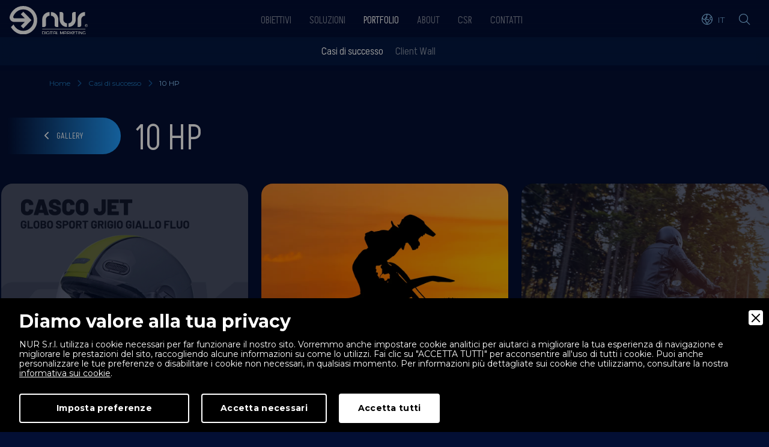

--- FILE ---
content_type: text/html; charset=latin1_general_ci
request_url: https://www.nur.it/casi-di-successo/677/10-hp
body_size: 12211
content:
<!doctype html>
<html lang="it">
<head>
<meta charset="utf-8">
<meta http-equiv="X-UA-Compatible" content="IE=edge">
<meta name="viewport" content="width=device-width, initial-scale=1, minimum-scale=1">

<title>10 HP | Casi di successo | NUR S.r.l.</title>
<meta name="description" content="10hp si occupa dellaÂ vendita di abbigliamento e accessori per il mondo su due ruote. L'azienda dispone di un punto vendita fisico che ospita una vasta collezione di prodotti moto " />
<meta name="robots" content="index, follow" />
<meta name="googlebot" content="index, follow" />
<meta name="author" content="NUR S.r.l." />
<meta name="language" content="it" />
<meta property="og:title" content="10 HP | Casi di successo"/>
<meta property="og:description" content="10hp si occupa dellaÂ vendita di abbigliamento e accessori per il mondo su due ruote. L'azienda dispone di un punto vendita fisico che ospita una vasta collezione di prodotti moto "/>
<meta property="og:type" content="website"/>
<meta property="og:image" content="https://www.nur.it/img/ogg-cover.jpg"/>
<meta property="og:url" content="https://www.nur.it/casi-di-successo/677/10-hp"/>
<base href="https://www.nur.it/">

<link rel="icon" href="favicon.ico" type="image/x-icon"/>

<link rel="preconnect" href="https://fonts.googleapis.com">
<link rel="preconnect" href="https://fonts.gstatic.com" crossorigin>
<link href="https://fonts.googleapis.com/css2?family=Akshar:wght@300..700&family=Montserrat:ital,wght@0,100..900;1,100..900&display=swap" rel="stylesheet">
<!-- Icons -->
<link href="assets/fontawesome/css/fontawesome.css" rel="stylesheet" />
<link href="assets/fontawesome/css/brands.css" rel="stylesheet" />
<link href="assets/fontawesome/css/solid.css" rel="stylesheet" />
<link href="assets/fontawesome/css/light.css" rel="stylesheet" />
<link rel="stylesheet" href="https://cdnjs.cloudflare.com/ajax/libs/font-awesome/5.15.3/css/all.min.css" crossorigin="anonymous" referrerpolicy="no-referrer">
<script src="https://cdnjs.cloudflare.com/ajax/libs/animejs/2.0.2/anime.min.js"></script>
<link rel="stylesheet" type="text/css" href="css/owl.carousel.min.css">
<link rel="stylesheet" href="css/owl.theme.default.min.css">
<link href="https://cdn.jsdelivr.net/npm/bootstrap@5.3.1/dist/css/bootstrap.min.css" rel="stylesheet">
<link href="css/css.css?88003616" rel="stylesheet">

<!-- Google Tag Manager -->
<script>(function(w,d,s,l,i){w[l]=w[l]||[];w[l].push({'gtm.start':
new Date().getTime(),event:'gtm.js'});var f=d.getElementsByTagName(s)[0],
j=d.createElement(s),dl=l!='dataLayer'?'&l='+l:'';j.async=true;j.src=
'https://www.googletagmanager.com/gtm.js?id='+i+dl;f.parentNode.insertBefore(j,f);
})(window,document,'script','dataLayer','GTM-5DPTVHD');</script>
<!-- End Google Tag Manager -->

<link rel="canonical" href="https://www.nur.it/casi-di-successo/677/10-hp">
<link rel="alternate" href="https://www.nur.it/casi-di-successo/677/10-hp" hreflang="it" />
<link rel="alternate" href="https://www.nur.it/en/case-history/677/10-hp" hreflang="en" />
<link rel="alternate" href="https://www.nur.it/casi-di-successo/677/10-hp" hreflang="x-default" />

        <link rel="stylesheet" href="admin/utilities/cookiewall/cookiewall.min.css?v=1.0">
        <script type="text/javascript" src="admin/utilities/cookiewall/cookiewall.min.js?v=1.0"></script>
            <script>
                var cw = new CookieWall({
                    'preferences': {
                        
                    'necessary': {
                        'necessary': true,
                        'description': 'Necessary',
                        'cookies': {
                            
                        'PHPSESSID': {
                            'description': 'Questo cookie Ã¨ originario del sito web. Il cookie viene utilizzato per memorizzare e identificare l&#39;ID di sessione univoco di un utente allo scopo di gestire la sessione dell&#39;utente sul sito web. Il cookie Ã¨ un cookie di sessione e viene eliminato alla chiusura di tutte le finestre del browser.',
                            'duration': 'sessione',
                            'party': '1<sup>a</sup>'
                        },
                        'nur_cw_testcookie': {
                            'description': 'Questo cookie Ã¨ originario del sito web. Il cookie viene utilizzato per verificare la possibilitÃ  di registrare i cookie sul browser dell&#39;utente.',
                            'duration': '1 anno',
                            'party': '1<sup>a</sup>'
                        },
                        'nur_cw_accepted': {
                            'description': 'Questo cookie Ã¨ originario del sito web. Il cookie viene utilizzato per verificare se l&#39;utente ha accettato o meno le impostazioni dei cookie, facendo clic sul pulsante di conferma nel banner dei cookie o nel pop-up delle preferenze.',
                            'duration': '1 anno',
                            'party': '1<sup>a</sup>'
                        },
                        'nur_cw_preferences': {
                            'description': 'Questo cookie Ã¨ originario del sito web. Il cookie viene utilizzato per memorizzare le preferenze dei cookie dell&#39;utente, che possono essere impostate utilizzando il pop-up delle preferenze dei cookie.',
                            'duration': '1 anno',
                            'party': '1<sup>a</sup>'
                        },
                        '__cfduid': {
                            'description': 'Questo cookie Ã¨ impostato da CloudFlare. Il cookie viene utilizzato per velocizzare i tempi di caricamento della pagina. Secondo CloudFlare, viene anche utilizzato per ignorare qualsiasi restrizione di sicurezza basata sull&#39;indirizzo IP da cui proviene il visitatore. Non contiene alcuna informazione di identificazione dell&#39;utente.',
                            'duration': '1 settimana',
                            'party': '3<sup>a</sup>'
                        }
                        }
                    },
                    'performance': {
                        'necessary': false,
                        'description': 'Performance',
                        'cookies': {
                            
                        '_ym_d': {
                            'description': 'Cookie utilizzato dal servizio Yandex Metrica per registrare la data di primo accesso dellâ€™utente al sito web',
                            'duration': '1 anno',
                            'party': '1<sup>a</sup>'
                        },
                        '_ym_isad': {
                            'description': 'Cookie utilizzato dal servizio Yandex Metrica per verificare la presenza di ad blockers',
                            'duration': '1 giorno',
                            'party': '1<sup>a</sup>'
                        },
                        '_ym_uid': {
                            'description': 'Cookie utilizzato dal servizio Yandex Metrica per identificare con un ID univoco e anonimizzato lâ€™utente',
                            'duration': '1 anno',
                            'party': '1<sup>a</sup>'
                        },
                        '_ym_visorc': {
                            'description': 'Cookie utilizzato dal servizio Yandex Metrica per permettere un corretto funzionamento della funzione â€œricarica paginaâ€.',
                            'duration': 'sessione',
                            'party': '1<sup>a</sup>'
                        }
                        }
                    },
                    'marketing': {
                        'necessary': false,
                        'description': 'Marketing',
                        'cookies': {
                            
                        '_ga': {
                            'description': 'Questo cookie Ã¨ impostato da Google Analytics. Il cookie viene utilizzato per distinguere gli utenti.',
                            'duration': '2 anni',
                            'party': '1<sup>a</sup>'
                        },
                        '_gid': {
                            'description': 'Questo cookie Ã¨ impostato da Google Analytics. Il cookie viene utilizzato per distinguere gli utenti.',
                            'duration': '1 giorno',
                            'party': '1<sup>a</sup>'
                        },
                        '_gat': {
                            'description': 'Questo cookie Ã¨ impostato da Google Analytics. Il cookie viene utilizzato per limitare la frequenza delle richieste.',
                            'duration': '1 minuto',
                            'party': '1<sup>a</sup>'
                        },
                        '__utmz': {
                            'description': 'Questo cookie Ã¨ impostato da Google Analytics. Il cookie viene utilizzato per monitorare il comportamento dei visitatori misurando le prestazioni del sito. Questo cookie identifica la fonte di traffico verso il sito, cosÃ¬ Google Analytics puÃ² capire da dove provengono i visitatori quando arrivano sul sito.',
                            'duration': '6 mesi',
                            'party': '3<sup>a</sup>'
                        },
                        '__utma': {
                            'description': 'Questo cookie Ã¨ impostato da Google Analytics. Il cookie viene utilizzato per monitorare il comportamento dei visitatori misurando le prestazioni del sito. Questo cookie distingue tra utenti e sessioni. Ãˆ utilizzato per calcolare le statistiche sui visitatori nuovi e di ritorno.',
                            'duration': '2 anni',
                            'party': '3<sup>a</sup>'
                        },
                        '_fbp': {
                            'description': 'Questo cookie Ã¨ impostato da Facebook. Il cookie viene utilizzato per fornire una serie di prodotti pubblicitari come offerte in tempo reale da inserzionisti di terze parti.',
                            'duration': '1 anno',
                            'party': '1<sup>a</sup>'
                        },
                        'fr': {
                            'description': 'Questo cookie Ã¨ impostato da Facebook. Il cookie aiuta Facebook a fornirti annunci pubblicitari piÃ¹ personalizzati, ma anche a misurare e migliorare gli annunci.',
                            'duration': '3 mesi',
                            'party': '3<sup>a</sup>'
                        },
                        'datr': {
                            'description': 'Questo cookie Ã¨ impostato da Facebook. Il cookie aiuta Facebook a identificare attivitÃ  di accesso sospette e mantenere gli utenti al sicuro. Ad esempio, Ã¨ utilizzato per segnalare attivitÃ  discutibili come tentativi di accesso non riusciti e tentativi di creare piÃ¹ account di spam.',
                            'duration': '2 anni',
                            'party': '3<sup>a</sup>'
                        },
                        'c_user': {
                            'description': 'Questo cookie Ã¨ impostato da Facebook. Il cookie contiene l&#39;ID utente dell&#39;utente attualmente connesso.',
                            'duration': '3 mesi',
                            'party': '3<sup>a</sup>'
                        },
                        'xs': {
                            'description': 'Questo cookie Ã¨ impostato da Facebook. Il cookie contiene la sessione dell&#39;utente attualmente connesso. Il cookie comunica anche a Facebook se l&#39;utente ha abilitato la funzionalitÃ  di navigazione sicura.',
                            'duration': '1 anno',
                            'party': '3<sup>a</sup>'
                        },
                        '_gcl_au': {
                            'description': 'Questo cookie Ã¨ impostato da Google AdSense. Il cookie viene utilizzato per sperimentare l&#39;efficienza della pubblicitÃ  sui siti Web che utilizzano i loro servizi.',
                            'duration': '3 mesi',
                            'party': '3<sup>a</sup>'
                        },
                        'DSID': {
                            'description': 'Questo cookie Ã¨ impostato da Google AdSense. Il cookie Ã¨ impostato per annotare la tua specifica identitÃ  utente. Contiene un ID univoco crittografato / hash.',
                            'duration': '1 settimana',
                            'party': '3<sup>a</sup>'
                        },
                        'IDE': {
                            'description': 'Questo cookie Ã¨ impostato da Google AdSense. Il cookie viene utilizzato per fornire annunci pubblicitari mirati che sono rilevanti per te sul web. Potrebbero essere visualizzati annunci pubblicitari mirati in base alle precedenti visite a questo sito web. Inoltre, questo cookie misuraÂ il tasso di conversione degli annunci che ti sono stati presentati.',
                            'duration': '1 anno',
                            'party': '3<sup>a</sup>'
                        },
                        'HSID': {
                            'description': 'Questo cookie Ã¨ impostato da Google AdSense. Il cookie viene utilizzato per creare un profilo degli interessi del visitatore del sito web e mostrare annunci pertinenti su altri siti.',
                            'duration': '2 anni',
                            'party': '3<sup>a</sup>'
                        },
                        'NID': {
                            'description': 'Questo cookie Ã¨ impostato da Google AdSense. Il cookie contiene un ID univoco che Google utilizza per ricordare le tue preferenze e altre informazioni, come la tua lingua preferita, quanti risultati di ricerca desideri vengano visualizzati per pagina e se desideri o meno che il filtro SafeSearch di Google sia attivato.',
                            'duration': '6 mesi',
                            'party': '3<sup>a</sup>'
                        },
                        'APISID, SAPISID': {
                            'description': 'Questo cookie Ã¨ impostato da Google AdSense. Il cookie viene utilizzato per creare un profilo degli interessi del visitatore del sito web e mostrare annunci pertinenti su altri siti. Questo cookie funziona identificando in modo univoco il browser e il dispositivo.',
                            'duration': '2 anni',
                            'party': '3<sup>a</sup>'
                        },
                        'SSID': {
                            'description': 'Questo cookie Ã¨ impostato da Google AdSense. Il cookie fornisce informazioni su come l&#39;utente finale utilizza il sito web e qualsiasi pubblicitÃ  che l&#39;utente finale potrebbe aver visto prima di visitare il sito web.',
                            'duration': '2 anni',
                            'party': '3<sup>a</sup>'
                        },
                        'MUID': {
                            'description': 'Questo cookie Ã¨ impostato da Microsoft. Viene utilizzato per memorizzare gli accessi al sito.',
                            'duration': '1 anno',
                            'party': '3<sup>a</sup>'
                        },
                        '_sn_n': {
                            'description': 'Questo cookie Ã¨ impostato da Sleeknote. Contiene informazioni tecniche in modo che le campagne possano essere visualizzate correttamente e il monitoraggio funzioni correttamente.',
                            'duration': '1 anno',
                            'party': '1<sup>a</sup>'
                        },
                        '_sn_a': {
                            'description': 'Questo cookie Ã¨ impostato da Sleeknote. Viene utilizzato per il monitoraggio analitico dei visitatori. Imposta un ID visitatore in modo che il visitatore possa essere identificato tra le sessioni.',
                            'duration': '1 anno',
                            'party': '1<sup>a</sup>'
                        },
                        '_sn_m': {
                            'description': 'Questo cookie Ã¨ impostato da Sleeknote. Contiene informazioni utilizzate per le opzioni di targeting relative al marketing. Opzioni di targeting come referrer, UTM o geolocalizzazione.',
                            'duration': '1 anno',
                            'party': '1<sup>a</sup>'
                        },
                        'SNS': {
                            'description': 'Questo cookie Ã¨ impostato da Sleeknote. Utilizzato per assicurarsi che le operazioni una tantum vengano eseguite una sola volta.',
                            'duration': 'sessione',
                            'party': '1<sup>a</sup>'
                        },
                        'SNSubscribed': {
                            'description': 'Questo cookie Ã¨ impostato da Sleeknote. Viene impostato quando Ã¨ attiva una campagna di raccolta di indirizzi e-mail, in modo che altri indirizzi di raccolta di indirizzi e-mail possano essere nascosti al visitatore.',
                            'duration': '1 anno',
                            'party': '1<sup>a</sup>'
                        },
                        '__hstc': {
                            'description': 'Questo cookie Ã¨ impostato da Sleeknote. Viene utilizzato per memorizzare la dataÂ della visita.',
                            'duration': '13 mesi',
                            'party': '3<sup>a</sup>'
                        },
                        'hubspotutk': {
                            'description': 'Questo cookie Ã¨ impostato da Sleeknote. Utilizzato per memorizzare e monitorareÂ un visitatore.',
                            'duration': '13 mesi',
                            'party': '3<sup>a</sup>'
                        },
                        '_hjid': {
                            'description': 'Questo cookie Ã¨ impostato da Hotjar. Impostato quando il cliente accede per la prima volta a una pagina con lo script Hotjar. Viene utilizzato per rendere persistente ID utente Hotjar, univoco per quel sito sul browser.',
                            'duration': '1 anno',
                            'party': '1<sup>a</sup>'
                        },
                        '_hjTLDTest': {
                            'description': 'Questo cookie Ã¨ impostato da Hotjar. Utilizzato per determinare il percorso del cookie piÃ¹ generico che dovremmo utilizzare, al posto del nome host della pagina.',
                            'duration': 'sessione',
                            'party': '1<sup>a</sup>'
                        },
                        '_hjIncludedInPageviewSample': {
                            'description': 'Questo cookie Ã¨ impostato da Hotjar. Questo cookie Ã¨ impostato per consentire a Hotjar di sapere se quel visitatore Ã¨ incluso nel campionamento dei dati definito dal limite di visualizzazione di pagina del tuo sito.',
                            'duration': '30 minuti',
                            'party': '1<sup>a</sup>'
                        },
                        'UserMatchHistory': {
                            'description': 'Questo cookie Ã¨ impostato da LinkedIn. LinkedIn Ads ID syncing',
                            'duration': '30 giorni',
                            'party': '3<sup>a</sup>'
                        },
                        'AnalyticsSyncHistory': {
                            'description': 'Questo cookie Ã¨ impostato da LinkedIn. Utilizzato per memorizzare le informazioni su orario e data in cui si Ã¨ verificata una sincronizzazione con il cookie lms_analytics per gli utenti nei paesi designati.',
                            'duration': '30 giorni',
                            'party': '3<sup>a</sup>'
                        },
                        'lms_ads': {
                            'description': 'Questo cookie Ã¨ impostato da LinkedIn. Utilizzato per identificare i membri di LinkedIn al di fuori di LinkedIn nei paesi designati per la pubblicitÃ .',
                            'duration': '30 giorni',
                            'party': '3<sup>a</sup>'
                        },
                        'lms_analytics': {
                            'description': 'Questo cookie Ã¨ impostato da LinkedIn. Utilizzato per identificare i membri di LinkedIn nei paesi designati per analisi.',
                            'duration': '30 giorni',
                            'party': '3<sup>a</sup>'
                        },
                        'li_oatml': {
                            'description': 'Questo cookie Ã¨ impostato da LinkedIn. Utilizzato per identificare i membri di LinkedIn al di fuori di LinkedIn per pubblicitÃ  e analisi al di fuori dei paesi designati e, per un tempo limitato, pubblicitÃ  nei paesi designati',
                            'duration': '30 giorni',
                            'party': '3<sup>a</sup>'
                        },
                        'li_fat_id': {
                            'description': 'Questo cookie Ã¨ impostato da LinkedIn. Identificatore indiretto del membro per i membri per monitoraggio delle conversioni, retargeting, analisi.',
                            'duration': '30 giorni',
                            'party': '3<sup>a</sup>'
                        },
                        'li_sugr': {
                            'description': 'Questo cookie Ã¨ impostato da LinkedIn. Utilizzato per creare una corrispondenza probabilistica di un utente al di fuori dei paesi designati.',
                            'duration': '90 giorni',
                            'party': '3<sup>a</sup>'
                        }
                        }
                    }
                    },
                    'gtmDataLayerName': 'dataLayer',
                    'popupHead': 'Diamo valore alla tua privacy',
                    'popupHeadColor': '#FFFFFF',
                    'popupBody': 'NUR S.r.l.Â utilizza i cookie necessari per far funzionare il nostro sito. Vorremmo anche impostare cookie analitici per aiutarci a migliorare la tua esperienza di navigazione e migliorare le prestazioni del sito, raccogliendo alcune informazioni su come lo utilizzi. FaiÂ clic su "ACCETTA TUTTI" per acconsentire all&#39;uso di tutti i cookie. Puoi anche personalizzare le tue preferenze o disabilitare i cookie non necessari, in qualsiasi momento. Per informazioni piÃ¹ dettagliate sui cookie che utilizziamo, consultare la nostra <a href="cookie-policy">informativaÂ sui cookie</a>.',
                    'popupBodyColor': '#FFFFFF',
                    'popupBackgroundColor': '#000000',
                    'acceptBtn': 'Accetta tutti',
                    'acceptBtnColor': '#000000',
                    'acceptBtnBackgroundColor': '#FFFFFF',
                    'acceptNecessaryBtn': 'Accetta necessari',
                    'acceptNecessaryBtnColor': '#FFFFFF',
                    'acceptNecessaryBtnBackgroundColor': '#000000',
                    'preferencesBtn': 'Imposta preferenze',
                    'preferencesBtnColor': '#FFFFFF',
                    'preferencesBtnBackgroundColor': '#000000',
                    'preferencesHead': 'Preferenze',
                    'preferencesDescription': 'Utilizzare questa pagina per eseguire lâ€™opt-in e lâ€™opt-out dei tracker del nostro sito web e dei nostri strumenti di analisi.',
                    'preferencesBtnViewCookies': 'Visualizza elenco cookie',
                    'preferencesBtnSave': 'Salva impostazioni',
                    'preferencesPreselectCookies': 0,
                    'preferencesBlockingWall': 1,
                    'preferencesCookieLabel': 'Cookie',
                    'preferencesDescriptionLabel': 'Descrizione',
                    'preferencesDurationLabel': 'Durata',
                    'preferencesPartyLabel': 'Parte',
                    'preferencesTypeLabel': 'Tipologia'
                });
            </script>

<script type="application/ld+json">
{
	"@context": "https://schema.org",
	"@type": "Organization",
	"url": "https://www.nur.it/",
	"logo": "https://www.nur.it/img/Logo-Nur-Digital-Marketing-White.svg",
	"name": "Nur Digital Marketing",
	"email": "info@nur.it",
	"telephone": "+390376369728"
}
</script>


<script type="application/ld+json">
{
	"@context": "https://schema.org",
	"@type": "WebSite",
	"url": "https://www.nur.it/",
	"potentialAction": {
		"@type": "SearchAction",
		"target": {
			"@type": "EntryPoint",
			"urlTemplate": "https://www.nur.it/cerca?q={search_term_string}"
		},
		"query-input": "required name=search_term_string"
	}
}
</script>

</head>
<body>
	
	<header class="">
	<!-- Search Modal -->
	<div id="searchWrapperToggler">
		<div id="searchWrapper">
			<i class="fa-solid fa-xmark-large" id="searchWrapperCloser"></i>
			<div class="searchBox">
				<div class="container">
					<div class="row d-flex justify-content-center">
						<div class="col-10 col-md-7 bgTraspBlu p-5">
							<form id="form_search_menu" name="form_search_menu" method="GET" action="cerca">
								<div class="h2">Cerca nel sito</div>
								<div class="outline">
									<div class="input-group">
									  <input type="text" class="form-control" name="q" placeholder="Cosa stai cercando?" aria-label="Search bar" aria-describedby="searchBar" />
									  <button class="btn" type="submit" id="searchBar"><i class="fa-light fa-magnifying-glass"></i></button>
									</div>
								</div>
							</form>
						</div>
					</div>
				</div>
			</div>
		</div>
	</div>
	<!-------------->
	<div class="container-fluid" id="topNavBar">
		<div class="row">
			<div class="col-md-12 d-flex justify-content-between align-items-center">
				<div class="topLogoWrap ms-3">
					<a href="https://www.nur.it/" title="Nur Digital Marketing">
						<img src="img/Logo-Nur-Digital-Marketing-White.svg" alt="Nur Digital Marketing" width="100" />
					</a>
				</div>
				<div class="topNavWrap">
					<div class="topNavWrapper">
					<ul class="topNav" id="topNav">
													<li class="hasChild">
								<a href="javascript:void(0);" class="mobile">Obiettivi</a>
								<a href="obiettivi" class="inactive">Obiettivi</a>							
								<ul class="subMenu">
																			<li>
											<a href="obiettivi/27/digital-strategy" title="Digital Strategy">
												<div class="iconWrapper">
																										<img src="https://www.nur.it/upload/digitalstrategy-1885.svg" alt="Digital Strategy" />
																									</div>
												<div class="textWrapper">Digital Strategy</div>
											</a>
										</li>
																			<li>
											<a href="obiettivi/26/lead-generation" title="Lead Generation">
												<div class="iconWrapper">
																										<img src="https://www.nur.it/upload/ico-lead-generation-1599.svg" alt="Lead Generation" />
																									</div>
												<div class="textWrapper">Lead Generation</div>
											</a>
										</li>
																			<li>
											<a href="obiettivi/21/brand-advocacy" title="Brand Advocacy">
												<div class="iconWrapper">
																										<img src="https://www.nur.it/upload/brandadvocacy-1884.svg" alt="Brand Advocacy" />
																									</div>
												<div class="textWrapper">Brand Advocacy</div>
											</a>
										</li>
																			<li>
											<a href="obiettivi/28/go-international" title="Go International!">
												<div class="iconWrapper">
																										<img src="https://www.nur.it/upload/gointernational-1886.svg" alt="Go International" />
																									</div>
												<div class="textWrapper">Go International!</div>
											</a>
										</li>
																			<li>
											<a href="obiettivi/23/data-analysis" title="Data Analysis">
												<div class="iconWrapper">
																										<img src="https://www.nur.it/upload/data-1888.svg" alt="Data Analysis" />
																									</div>
												<div class="textWrapper">Data Analysis</div>
											</a>
										</li>
																			<li>
											<a href="obiettivi/29/ai-transformation" title="AI Transformation">
												<div class="iconWrapper">
																										<img src="https://www.nur.it/upload/aitrasformation-1887.svg" alt="Ai Transformation" />
																									</div>
												<div class="textWrapper">AI Transformation</div>
											</a>
										</li>
																		<li class="cta">
										<a href="obiettivi" title="Let's get started">Let's get started</a>
									</li>
								</ul>
							</li>
																			<li class="hasChild">
								<a href="javascript:void(0);" class="mobile">Soluzioni</a>
								<a href="soluzioni" class="inactive">Soluzioni</a>							
								<ul class="subMenu">
																			<li>
											<a href="soluzioni/12/seo" title="SEO">
												<div class="iconWrapper">
																										<img src="https://www.nur.it/upload/seo-1890.svg" alt="SEO" />
																									</div>
												<div class="textWrapper">SEO</div>
											</a>
										</li>
																			<li>
											<a href="soluzioni/1034/geo" title="GEO">
												<div class="iconWrapper">
																										<img src="https://www.nur.it/upload/geo-1897.svg" alt="Geo" />
																									</div>
												<div class="textWrapper">GEO</div>
											</a>
										</li>
																			<li>
											<a href="soluzioni/13/paid-advertising" title="Paid Advertising">
												<div class="iconWrapper">
																										<img src="https://www.nur.it/upload/paidadvertising-1891.svg" alt="Paid Advertising" />
																									</div>
												<div class="textWrapper">Paid Advertising</div>
											</a>
										</li>
																			<li>
											<a href="soluzioni/14/social-media" title="Social Media">
												<div class="iconWrapper">
																										<img src="https://www.nur.it/upload/socialmedia-1892.svg" alt="Social Media" />
																									</div>
												<div class="textWrapper">Social Media</div>
											</a>
										</li>
																			<li>
											<a href="soluzioni/15/dev-ux" title="DEV &amp; UX">
												<div class="iconWrapper">
																										<img src="https://www.nur.it/upload/devux-1893.svg" alt="DEV &amp; UX" />
																									</div>
												<div class="textWrapper">DEV &amp; UX</div>
											</a>
										</li>
																			<li>
											<a href="soluzioni/949/hubspot-crm" title="HubSpot CRM">
												<div class="iconWrapper">
																										<img src="https://www.nur.it/upload/crmhubspotleadgeneration-1896.svg" alt="Hubspot Crm" />
																									</div>
												<div class="textWrapper">HubSpot CRM</div>
											</a>
										</li>
																			<li>
											<a href="soluzioni/17/marketing-automation" title="Marketing Automation">
												<div class="iconWrapper">
																										<img src="https://www.nur.it/upload/marketingautomation-1894.svg" alt="Marketing Automation" />
																									</div>
												<div class="textWrapper">Marketing Automation</div>
											</a>
										</li>
																			<li>
											<a href="soluzioni/827/academy" title="Academy">
												<div class="iconWrapper">
																										<img src="https://www.nur.it/upload/academy-1895.svg" alt="Academy" />
																									</div>
												<div class="textWrapper">Academy</div>
											</a>
										</li>
																		<li class="cta">
										<a href="soluzioni" title="Let's get started">Let's get started</a>
									</li>
								</ul>
							</li>
												<li class="hasChild">
							<a href="javascript:void(0);" title="Portfolio" class="mobile">Portfolio</a>
							<a href="casi-di-successo" title="Portfolio" class="active">Portfolio</a>							
							<ul class="subMenu">
								<li>
									<a href="casi-di-successo" title="Casi di successo">
										<div class="iconWrapper">
											<img src="img/casi_successo.svg" alt="Casi di successo" />
										</div>
										<div class="textWrapper">Casi di successo</div>
									</a>
								</li>
								<li>
									<a href="client-wall" title="Client Wall">
										<div class="iconWrapper">
											<img src="img/client_wall01.svg" alt="Client Wall" />
										</div>
										<div class="textWrapper">Client Wall</div>
									</a>
								</li>
								<li class="cta">
									<a href="casi-di-successo" title="Let's get started">Let's get started</a>
								</li>
							</ul>
						</li>
						<li class="hasChild">
							<a href="javascript:void(0);" title="About" class="mobile">About</a>
							<a href="blog" title="About" class="inactive">About</a>							
							<ul class="subMenu">
								<li>
									<a href="chi-siamo" title="Chi Siamo">
										<div class="iconWrapper">
											<img src="img/ChiSiamo.svg" alt="Chi Siamo" />
										</div>
										<div class="textWrapper">Chi Siamo</div>
									</a>
								</li>
								<li>
									<a href="blog" title="Blog">
										<div class="iconWrapper">
											<img src="img/blog.svg" alt="Blog" />
										</div>
										<div class="textWrapper">Blog</div>
									</a>
								</li>
								<li>
									<a href="team" title="Team">
										<div class="iconWrapper">
											<img src="img/team.svg" alt="Team" />
										</div>
										<div class="textWrapper">Team</div>
									</a>
								</li>
								<li>
									<a href="certificazioni" title="Certificazioni">
										<div class="iconWrapper">
											<img src="img/certificazioni.svg" alt="Certificazioni" />
										</div>
										<div class="textWrapper">Certificazioni</div>
									</a>
								</li>
								<li>
									<a href="lavora-con-noi" title="Lavora con noi">
										<div class="iconWrapper">
											<img src="img/LavoraConNoi.svg" alt="Lavora con noi" />
										</div>
										<div class="textWrapper">Lavora con noi</div>
									</a>
								</li>
								<li class="cta">
									<a href="blog" title="Let's get started">Let's get started</a>
								</li>
							</ul>
						</li>
						<li><a href="csr" title="CSR" class="inactive">CSR</a></li>
						<li><a href="contatti" title="Contatti" class="inactive">Contatti</a></li>
					</ul>
					<div class="ctasMobile">
						<div class="row">
							<div class="col-sm-6 mb-3"><a href="tel:+390376369728" title="Chiama ora" class="cta-standard-outline long"><i class="fa-regular fa-mobile me-2"></i>Chiama ora</a></div>
							<div class="col-sm-6 mb-3"><a href="contatti" title="Contattaci" class="cta-standard-outline long"><i class="fa-light fa-money-check-pen me-2"></i>Contattaci</a></div>
						</div>
					</div>
					<div class="socialChannel">
						<a href="https://it.linkedin.com/company/nur-srl" title="Seguici su Linkedin" target="_blank"><i class="fab fa-linkedin-in"></i></a>
						<a href="https://www.facebook.com/NurDigitalMarketing/" title="Seguici su Facebook" target="_blank"><i class="fab fa-facebook-f"></i></a>
						<a href="https://www.instagram.com/nur_digital_marketing/" title="Seguici su Instagram" target="_blank"><i class="fab fa-instagram"></i></a>
						<a href="https://twitter.com/nur_digital_" title="Seguici su Twitter" target="_blank"><i class="fa-brands fa-x-twitter"></i></a>
					</div>
				  </div>
				</div>
				<div class="topNavUtilityWrap d-flex align-items-center me-3">
										<div class="langSelectorWrap me-3">
						<i class="fa-light fa-earth-america me-2"></i><span>IT</span>
						<div class="langWrap">
							<a href="https://www.nur.it/casi-di-successo/677/10-hp" title="Italiano" class="current"><div class="langItem"><img src="img/flags/4x3/it.svg" alt="Italiano" />Italiano</div></a>
							<a href="https://www.nur.it/en/case-history/677/10-hp" title="English" class="current"><div class="langItem"><img src="img/flags/4x3/uk.svg" alt="English" />English</div></a>
						</div>
					</div>
					<div class="searchSelectorWrap me-3" id="searchWrapperBut"><i class="fa-light fa-magnifying-glass"></i></div>
					<div id="hamburger">
						<svg class="ham hamRotate ham8" viewBox="0 0 100 100" width="40">
							<path class="line top" d="m 30,33 h 40 c 3.722839,0 7.5,3.126468 7.5,8.578427 0,5.451959 -2.727029,8.421573 -7.5,8.421573 h -20" />
							<path class="line middle" d="m 30,50 h 40" />
							<path class="line bottom" d="m 70,67 h -40 c 0,0 -7.5,-0.802118 -7.5,-8.365747 0,-7.563629 7.5,-8.634253 7.5,-8.634253 h 20" />
						</svg>
					</div>
				</div>
			</div>
		</div>
		
		<!-- Secondary Menu -->
				
				
					<div class="row" id="topSubNavWrap">
				<div class="col-md-12">
					<div class="topSubNavWrap">
						<ul class="secondaryMenu">
							<li><a href="casi-di-successo" title="Casi di successo" class="current">Casi di successo</a></li>
							<li><a href="client-wall" title="Client Wall" class="">Client Wall</a></li>
						</ul>
					</div>
				</div>
			</div>
				
				
	</div>
</header>
	
	<div class="smooth-wrapper">
        <div class="smooth-content">
			
			<main class="topNavSpacer">
				
				
<section class="breadcrump">
    <div class="container">
		<div class="row">
			<div class="col-md-12">
				<a href="">Home</a>
				<i class="fa-solid fa-chevron-right ms-2 me-2"></i>
				
						<a href="casi-di-successo" title="Casi di successo">Casi di successo</a>
						<i class="fa-solid fa-chevron-right ms-2 me-2"></i>				<span>10 HP</span>
			</div>
		</div>
	</div>
</section>

<script type="application/ld+json">
{
	"@context": "https://schema.org",
	"@type": "BreadcrumbList",
	"itemListElement": [{
		"@type": "ListItem",
		"position": 1,
		"name": "Home",
		"item": "https://www.nur.it/"
	}
	,{
							"@type": "ListItem",
							"position": 2,
							"name": "Casi di successo",
							"item": "https://www.nur.it/casi-di-successo"
						}	,{
		"@type": "ListItem",
		"position": 3,
		"name": "10 HP"
	}]
}
</script>

<section class="pt-5">
    <div class="container-fluid">
		<div class="row">
			<div class="col-md-2">
				<a href="casi-di-successo"><div class="featureLabel mb-5 text-uppercase"><i class="fa-solid fa-chevron-left me-2"></i> Gallery</div></a>
			</div>
			<div class="col-md-10">
				<h1>10 HP</h1>
			</div>
		</div>
    </div>
</section>

	<section>
		<div class="container-fluid">
			<div class="row">
				<div class="col-md-12 p-0 owlShowcaseWrapper">
					<div class="owl-carousel owl-theme" id="owlShowcase">
													<div class="item">
								<div class="card"><img src="https://www.nur.it/upload/banner-1000x1000-1-10hp-885-1000x1000.webp" alt="10 HP" class="img-fluid" /></div>
							</div>
													<div class="item">
								<div class="card"><img src="https://www.nur.it/upload/banner-1000x1000-2-10hp-886-1000x1000.webp" alt="10 HP" class="img-fluid" /></div>
							</div>
													<div class="item">
								<div class="card"><img src="https://www.nur.it/upload/banner-1000x1000-1-10hp-948-1000x1000.png" alt="10 HP" class="img-fluid" /></div>
							</div>
											</div>
					<div id="share" class="shareButton circledBlu me-3" onclick="$(this).toggleClass('active');" >
						<div class="shareButtonTogglerIcon">
							<div><i class="fa-regular fa-share-nodes"></i></div>
							<div><i class="fa-solid fa-xmark"></i></div>
						</div>
						<div class="shareSocialLnks">
							<a href="https://www.facebook.com/sharer.php?u=https://www.nur.it/casi-di-successo/677/10-hp&amp;t=10 HP" target="_blank" class="shareSocialLnk fb"><i class="fa-brands fa-facebook-f"></i></a>
							<a href="https://linkedin.com/shareArticle?mini=true&amp;title=10 HP&amp;url=https://www.nur.it/casi-di-successo/677/10-hp" target="_blank" class="shareSocialLnk in"><i class="fa-brands fa-linkedin-in"></i></a>
							<a href="https://twitter.com/share?text=10 HP&amp;url=https://www.nur.it/casi-di-successo/677/10-hp" target="_blank" class="shareSocialLnk ig"><i class="fa-brands fa-x-twitter"></i></a>
							<a href="mailto:?subject=10 HP&amp;body=https://www.nur.it/casi-di-successo/677/10-hp" target="_blank" class="shareSocialLnk ig"><i class="fa-regular fa-envelope"></i></a>
						</div>
					</div>
					<a href="contatti" title="Contattaci"><div id="contactUs" class="circledBlu font2 me-3">Contattaci</div></a>
				</div>
			</div>
		</div>
	</section>

<section>
    <div class="container">
					<div class="row">
				<div class="col-md-12">
					<img src="https://www.nur.it/upload/10hp-2106-250x150.png" alt="10 HP" />
				</div>
			</div>
				<div class="row py-5">
			<div class="col-md-4">
				<h2>Una Digital Strategy B2C per migliorare le vendite online</h2>
				<div class="mt-3">
					<a href="contatti" title="Dai forma alla tua strategia" class="smallcta">Dai forma alla tua strategia<i class="fa-light fa-arrow-right ms-2 r45"></i></a>
				</div>
			</div>
			<div class="col-md-1">
			</div>
			<div class="col-md-7">
				<div class="row mb-5">
					<div class="col-md-12">
						<div class="sectionMiniTitle activecolor mb-3">Sfida</div>
						<div class="blu">
							<p>10hp si occupa della&nbsp;<strong>vendita di abbigliamento e accessori per il mondo su due ruote</strong>. L'azienda dispone di un punto vendita fisico che ospita una vasta collezione di prodotti moto delle migliori marche. Abbigliamento, accessori, caschi e tutto l'essenziale per appassionati di turismo, supersportive, caf&#xE9; racer e cross.</p><p>L&#x2019;obiettivo principale di 10HP riguardava lo sviluppo di una strategia B2C altamente efficace per la vendita online, partendo dalla creazione di una nuova piattaforma&nbsp;<strong>e-commerce</strong>, performante e automaticamente connessa con il gestionale.&nbsp;<br>In questo progetto NUR Digital Marketing si &#xE8; rivelata un alleato essenziale sul lungo periodo, offrendo supporto nella definizione di strategie di Marketing Online, ottimizzazione delle risorse per incrementare le vendite e affidabilit&#xE0; a lungo termine.</p>						</div>
					</div>
				</div>
										<div class="row mb-5">
							<div class="col-md-12">
								<div class="sectionMiniTitle activecolor mb-3">Soluzioni</div>
								<div class="solutionTabs">
																			<a href="soluzioni/12/seo" title="SEO" class="solutionTab">SEO</a>
																			<a href="soluzioni/13/paid-advertising" title="Paid Advertising" class="solutionTab">Paid Advertising</a>
																			<a href="soluzioni/15/dev-ux" title="DEV &amp; UX" class="solutionTab">DEV &amp; UX</a>
																	</div>
							</div>
						</div>
									<div class="row mb-5">
					<div class="col-md-12">
						<div class="sectionMiniTitle activecolor mb-3">Approccio</div>
						<div class="blu">
							<p><strong>10hp aveva bisogno di un fornitore unico</strong>, capace di gestire ogni aspetto del progetto e di formulare una strategia pluriennale. La collaborazione con NUR si &#xE8; concentrata inizialmente sulla creazione dell'e-commerce, con una particolare attenzione all'architettura e all'esperienza utente (UX), tenendo presente sia la logica B2C sia gli obiettivi aziendali.</p><p>Il passo successivo ha visto l'attivazione della Digital Strategy, progettata per aumentare i dati di vendita. Attraverso&nbsp;l'<strong>ottimizzazione SEO</strong>, con keyword generiche o le pi&#xF9; specifiche long-tail, &#xE8; stato possibile raggiungere i diversi target del marchio. I contenuti, sviluppati con il supporto dell'<strong>Intelligenza Artificiale</strong>, garantiscono sia l'eccellenza tecnica sia la rilevanza per gli utenti.</p><p>Attraverso le&nbsp;<strong>Campagne ADV su Google ADS e Meta</strong>, rafforzate da campagne pop-up sul sito web, &#xE8; stato possibile targetizzare maggiormente gli utenti nella fase di conversione del Funnel.&nbsp;</p><p>Le attivit&#xE0; di&nbsp;<strong>Email Marketing</strong> e&nbsp;<strong>Marketing Automation </strong>hanno consentito di fidelizzare i clienti, attraverso contenuti personalizzati in base alle interazioni con i canali online di 10hp.</p><p>L&#x2019;approccio futuro riguarder&#xE0; le attivit&#xE0; di&nbsp;<strong>internazionalizzazione</strong>, preparando il business per le vendite online in Europa e nel mondo. Una storia di collaborazione con una piccola impresa che ha colto nell'universo digitale una significativa opportunit&#xE0; di sviluppo del proprio fatturato.</p>						</div>
					</div>
				</div>
				<div class="row mb-5">
					<div class="col-md-12">
						<div class="sectionMiniTitle activecolor mb-3">Risultato</div>
						<div class="blu">
							<p>In pochi mesi &#xE8; stato progettato e realizzato il nuovo e-commerce, apertura dei profili social e avvio delle campagne sia su Google che sulle principali media platforms. Nel corso degli ultimi anni si sono registrati risultati di vendita in costante crescita.</p>						</div>
					</div>
				</div>
			</div>
		</div>
    </div>
</section>



<section class="py-5">
    <div class="container-fluid">
		<div class="row">
			<div class="col-12 p-0">
				<div class="line-gradblu"></div>
			</div>
		</div> 
		<div class="row py-3">
			<div class="col-sm-3">
								<a href="casi-di-successo/678/antares-vision" class="smallcta ms-4"><i class="fa-light fa-arrow-left-long me-2"></i>Antares Vision</a>
							</div>
			<div class="col-sm-6 blu text-center d-none d-md-block">Scopri gli altri casi di successo</div>
			<div class="col-sm-3 text-end">
								<a href="casi-di-successo/71/modula-spa" class="smallcta me-4">Modula S.p.A.<i class="fa-light fa-arrow-right-long ms-2"></i></a>
							</div>
		</div>
		<div class="row">
			<div class="col-12 p-0">
				<div class="line-gradblu"></div>
			</div>
		</div>
    </div>
</section>

<section class="py-5 mb-5">
    <div class="container-fluid">
		<div class="row">
			<div class="col-md-12 text-center">
				<div class="h1 extra mb-5"><span class="evidence">Vuoi far performare</span> anche la tua Azienda?</div>
				<div class="mt-3 mb-3"><a href="contatti" title="Contattaci" class="ctaTrasp">Contattaci<i class="fa-light fa-arrow-right ms-2 r45"></i></a></div>
			</div>
		</div>
    </div>
</section>
				
			</main>
			
			<section class="prefooter mt-5 d-none d-md-block" id="certificationsTrustBar">
	<div class="container">
		<div class="row">
			<div class="col-lg-12 d-flex justify-content-between flex-wrap align-items-center">
				<div><img src="img/certification/google-partner.webp" alt="Google Partner" width="80" /></div>
				<div><img src="img/certification/un.webp" alt="The Global Compact" width="98" /></div>
				<div><img src="img/certification/microsoft.webp" alt="Microsoft Advertising Certify Professional" width="80" /></div>
				<div><img src="img/certification/greatplacetoworkshadow.webp" alt="Great Place To Work" width="200" /></div>
				<div><img src="img/certification/semrush.webp" alt="Semrush Agency Partner" width="80" /></div>
				<div><img src="img/certification/confindustria.png" alt="Confcommercio" width="120" /></div>
				<div><img src="img/certification/hubspot-platinum.webp" alt="HubSpot Partner" width="80" /></div>
			</div>
		</div>
	</div>
</section>

<!-- FOOTER -->
<footer class="py-5">
	<section class="py-5">
		<div class="container">
			<div class="row mb-5">
				<div class="col-md-12 text-center">
					<div class="h1">Iscriviti alla<br>nostra newsletter</div>
					<p class="activecolor">Non perdere le novitÃ  del mondo NUR Digital Marketing!<p></p>
					<a href="javascript:void(0);" class="cta-standard" data-bs-toggle="modal" data-bs-target="#modalNwsltr">Iscriviti ora</a>
				</div>
			</div>
		</div>
	</section>
	<div class="line-gradblu"></div>
	<section class="py-5">
		<div class="container">
			<div class="row">
								<div class="col-md-3 mb-4">
					<div class="menuTitle">Su di noi</div>
					<ul class="menu">
						<li><a href="chi-siamo" title="Chi Siamo">Chi Siamo</a></li>
						<li><a href="blog" title="Blog">Blog</a></li>
						<li><a href="csr" title="CSR">CSR</a></li>
						<li><a href="team" title="Team">Team</a></li>
						<li><a href="certificazioni" title="Certificazioni">Certificazioni</a></li>
						<li><a href="casi-di-successo" title="Casi di successo">Casi di successo</a></li>
						<li><a href="client-wall" title="Client Wall">Client Wall</a></li>
						<li><a href="faq" title="FAQ">FAQ</a></li>
					</ul>
				</div>
				<div class="col-md-3 mb-4">
					<div class="menuTitle">Contatti</div>
					<ul class="menu">
						<li><a href="lavora-con-noi" title="Lavora con noi">Lavora con noi</a></li>
						<li><a href="javascript:void(0);" title="Newsletter" data-bs-toggle="modal" data-bs-target="#modalNwsltr">Newsletter</a></li>
						<li><a href="contatti" title="Contatti">Contatti</a></li>
						<li><a href="teleassistenza" title="Teleassistenza">Teleassistenza</a></li>
					</ul>
				</div>
				<div class="col-md-3 mb-4">
					<div class="menuTitle">Legal</div>
					<ul class="menu">
						<li><a href="privacy-policy" title="Privacy Policy">Privacy Policy</a></li>
						<li><a href="cookie-policy" title="Cookie Policy">Cookie Policy</a></li>
						<li><a href="https://app.allystudio.it/accessibility-report/d3cb1d2a-7e0f-44d0-afc9-87e4469c603e" title="Dichiarazione AccessibilitÃ " target="_blank">Dichiarazione AccessibilitÃ </a></li>
					</ul>
				</div>
			</div>
		</div>
	</section>
	<div class="line-gradblu"></div>
	<section class="py-5">
		<div class="container">
			<div class="row">
				<div class="col-md-8">
					<div class="row">
						<div class="col-md-3">
							<a href="https://www.nur.it/" title="Nur Digital Marketing">
								<img src="img/logo-Nur-white.svg" alt="Nur Digital Marketing" width="90" class="me-1" />
							</a>
						</div>
						<div class="col-md-4 blu">
							<strong>Mantova</strong><br>
							Via del Commercio, 1/N,<br>
							46051 San Giorgio Bigarello
						</div>
						<div class="col-md-5 blu">
							<strong>Milano</strong><br>
							Via privata Vincenzo Gianferrari, 16<br>
							20159 Milano
						</div>
					</div>
				</div>
				<div class="col-md-4 text-center text-md-end">
					<div class="socialChannelFooter">
						<a href="https://it.linkedin.com/company/nur-srl" title="Seguici su Linkedin" target="_blank" class="me-3"><i class="fab fa-linkedin-in"></i></a>
						<a href="https://www.facebook.com/NurDigitalMarketing/" title="Seguici su Facebook" target="_blank" class="me-3"><i class="fab fa-facebook-f"></i></a>
						<a href="https://www.instagram.com/nur_digital_marketing/" title="Seguici su Instagram" target="_blank" class="me-3"><i class="fab fa-instagram"></i></a>
					</div>
				</div>
			</div>
		</div>
	</section>
	<div class="line-gradblu"></div>
	<section class="py-5 mt-3">
		<div class="container">
			<small class="blu">Â© 1999-2026 NUR S.r.l. - Digital Marketing // P.IVA 01902640208 - Cap Soc â‚¬ 100.000,00 i.v. Reg. Imp MN n. 01902640208 - REA n. 207494</small>
		</div>
	</section>			
</footer>
			
		</div>
	</div>
	
	<script src="https://cdnjs.cloudflare.com/ajax/libs/jquery/3.6.0/jquery.min.js" referrerpolicy="no-referrer"></script>
<script src="https://cdn.jsdelivr.net/npm/bootstrap@5.3.1/dist/js/bootstrap.bundle.min.js" crossorigin="anonymous"></script>
<script type="text/javascript" src="js/owl.carousel.min.js"></script>
<script type="text/javascript" src="js/custom.js"></script>
<!-- GSAP Core e Plugin -->
<script src="js/minified/gsap.min.js"></script>
<script src="js/minified/ScrollTrigger.min.js"></script>
<script src="js/minified/ScrollSmoother.min.js"></script>
<script src="js/minified/TextPlugin.min.js"></script>
<script src="js/minified/SplitText.min.js"></script>






<script type="text/javascript">
/* OWL */
var owlNewsCarousel;
var owlMainNewsCarousel;
var owlSolutionsCarousel;
var owlShowcase;
var owlMainJobCarousel;

// Registra i plugin GSAP globali
gsap.registerPlugin(ScrollSmoother, SplitText);

ScrollSmoother.create({
	wrapper: ".smooth-wrapper",
	content: ".smooth-content",
	smooth: 1
});

$(document).ready(function(){
	
	$(function () {
		const $links = $('#topNav li > a');      
		
		$links.hover(
			function () {
				const $current = $(this);
				$links.removeClass('active inactive');
				$current.addClass('active');          // link sotto il mouse
				$links.not($current).addClass('inactive'); // tutti gli altri
			},
			function () {
				$links.removeClass('active inactive');
			}
		);
		
		/* ===== MOBILE TAP (<1025 px) ===== */
		function bindMobileTap() {
			if (window.innerWidth < 1025) {
				// (ri)attacco lâ€™handler, namespaced per gestirlo facilmente
				$links
				.off('click.tapToggle')
				.on('click.tapToggle', function (e) {
					const $cur = $(this);
					const wasActive = $cur.hasClass('active'); // stato PRIMA del reset
					$links.removeClass('active inactive');     // reset completo
					// toggle: se NON era attivo, lo attivo; se era attivo resta spento
					if (!wasActive) {
						$cur.addClass('active');
					}
				});
			}
			else {
				// sopra i 1024 px tolgo lâ€™handler mobile
				$links.off('click.tapToggle');
			}
		}
		
		bindMobileTap();                 // al ready
		$(window).on('resize', bindMobileTap); // si adatta live al resize
	});
	
	$("#hamburger .ham").click(function(){
		$(this).toggleClass("active");
		$('#topNavBar').toggleClass("active");
	});
	
	$("#searchWrapperBut,#searchWrapperCloser").click(function(){
		$('#searchWrapperToggler').toggle();
		$('body').toggleClass("overflow-hidden");
	});
	
		
    $("#clients-owl").owlCarousel({
		loop:true,
		autoplay:true,
		autoplayTimeout: 2000,
		autoplayHoverPause: true,
		nav:true,
		dots:false,
		rtl: true,
		center:true,
		navText: ['<i class="fa-light fa-chevron-left"></i>', '<i class="fa-light fa-chevron-right"></i>'],
		margin:10,
		responsive:{
			0:{
				items:3,
				nav:false,
				dots:false,
				center:true,
				navText: ['<i class="fa-light fa-chevron-left"></i>', '<i class="fa-light fa-chevron-right"></i>']
			},
			600:{
				items:5,
				nav:false,
				dots:false,
				center:true,
				navText: ['<i class="fa-light fa-chevron-left"></i>', '<i class="fa-light fa-chevron-right"></i>']
			},
			1000:{
				items:7,
				nav:false,
				dots:false,
				center:true,
				navText: ['<i class="fa-light fa-chevron-left"></i>', '<i class="fa-light fa-chevron-right"></i>']
			}
		}
	});
	
	owlMainNewsCarousel =  $("#owlMainNewsCarousel").owlCarousel({
		loop:true,
		lazyLoad: true,
		autoplay:false,
		nav:false,
		dots:false,
		center:true,
		margin:20,
		navText: ['<img src="img/arrow-left.svg" alt="Left" />', '<img src="img/arrow-right.svg" alt="Right" />'],
		responsive:{
			0:{
				items:1,
				lazyLoad:true,
				nav:false,
				dots:false,
				center:false
			},
			600:{
				items:2,
				lazyLoad:true,
				nav:false,
				dots:false,
				center:false
			},
			1000:{
				items:3,
				lazyLoad:true,
				nav:false,
				dots:false,
				center:false
			}
		}
	});
	$('#newsMainArrowNext').click(function() {
		owlMainNewsCarousel.trigger('next.owl.carousel');
	});
	$('#newsMainArrowPrev').click(function() {
		owlMainNewsCarousel.trigger('prev.owl.carousel', [300]);
	});
	
	owlSolutionsCarousel =  $("#solutionsOwl").owlCarousel({
		loop:true,
		lazyLoad: true,
		autoplay:false,
		nav:false,
		dots:false,
		center:true,
		margin:20,
		navText: ['<i class="fa-light fa-arrow-left-long"></i>', '<i class="fa-light fa-arrow-right-long"></i>'],
		responsive:{
			0:{
				items:1,
				lazyLoad:true,
				nav:false,
				dots:false,
				center:true
			},
			600:{
				items:2,
				lazyLoad:true,
				nav:false,
				dots:false,
				center:true
			},
			1000:{
				items:5,
				lazyLoad:true,
				nav:true,
				dots:false,
				center:true
			}
		}
	});
	$('#solArrowNext').click(function() {
		owlSolutionsCarousel.trigger('next.owl.carousel');
	});
	$('#solArrowPrev').click(function() {
		owlSolutionsCarousel.trigger('prev.owl.carousel', [300]);
	});
	
		
	    
		owlShowcase =  $("#owlShowcase").owlCarousel({
		loop:true,
		lazyLoad: true,
		autoplay:false,
		nav:true,
		dots:false,
		center:true,
		margin:20,
		navText: ['<i class="fa-light fa-chevron-left"></i>', '<i class="fa-light fa-chevron-right"></i>'],
		responsive:{
			0:{
				items:1,
				lazyLoad:true,
				nav:true,
				dots:false,
				center:false
			},
			600:{
				items:1,
				lazyLoad:true,
				nav:true,
				dots:false,
				center:false
			},
			1000:{
				items:3,
				lazyLoad:true,
				nav:true,
				dots:false,
				center:true
			}
		}
	});
	$('#caseArrowNext').click(function() {
	  owlShowcase.trigger('next.owl.carousel');
	});
	$('#caseArrowPrev').click(function() {
	  owlShowcase.trigger('prev.owl.carousel', [300]);
	});
    	
	$(".owl-standard-block").owlCarousel({
		loop:true,
		lazyLoad: true,
		autoplay:false,
		nav:true,
		dots:false,
		center:true,
		margin:20,
		navText: ['<i class="fa-light fa-chevron-left"></i>', '<i class="fa-light fa-chevron-right"></i>'],
		items:1
	});
	
});    
</script>

<script>
var loading = false;
function loadMore(in_section, in_language, in_index, caller) {
    var in_section_processed = in_section;
    var in_filtro_ausiliario = '';
    if(in_section_processed.indexOf("Blog") > -1) {
        var parts = in_section_processed.split("-");
        in_section_processed = parts[0];
        in_filtro_ausiliario = parts[1];
    }

    if(!loading) {
        loading = true;
        $(".pagination-button").hide();
        $.ajax({
            type: "POST",
            url: "ajax_load_more.php?lang=" + in_language,
            data: { section: in_section_processed, language: in_language, index: in_index, filtro_ausiliario: in_filtro_ausiliario },
            async: true,
            dataType: "json",
            global: true,
            timeout: 3000,
            cache: false,
            error: function(xhr, status, error) {
                alert("error");
            },
            success: function(data) {
                if(data.result) {
                    $(".to-append-with-load-more").append($(data.elements));
                    if(data.remaining) {
                        $(caller).attr("onclick", "loadMore('" + in_section + "', '" + in_language + "', " + (in_index + data.limit) + ", this);");
                        $(".pagination-button").show();
                    }
                    loading = false;
                }
            }
        });
    }
}
</script>

<!-- Start of HubSpot Embed Code -->
<script type="text/javascript" id="hs-script-loader" async defer src="//js-eu1.hs-scripts.com/26552285.js"></script>
<!-- End of HubSpot Embed Code -->

<!-- Modal Newsletter -->
<div class="modal fade" id="modalNwsltr" tabindex="-1" aria-labelledby="modalNwsltrLabel" aria-hidden="true">
	<div class="modal-dialog modal-dialog-centered">
		<div class="modal-content">
			<div class="modal-header border-0 d-flex justify-content-between">
				<div class="h2 modal-title" id="modalNwsltrLabel">Newsletter</div>
				<a href="javascript:void(0)" data-bs-dismiss="modal" aria-label="Close">
					<i class="fas fa-times fs-4"></i>
				</a>
			</div>
			<div class="modal-body">
				<div class="row">
					<div class="col-12 p-5">
						<p>Non perdere le novitÃ  del mondo NUR Digital Marketing!</p>
						<script charset="utf-8" type="text/javascript" src="//js-eu1.hsforms.net/forms/embed/v2.js"></script>
						<script>
						hbspt.forms.create({
							region: "eu1",
							portalId: "26552285",
							formId: "67f2b042-fe62-4e39-89ee-eb2836ab0a05"
						});
						</script>
					</div>
				</div>
			</div>
		</div>
	</div>
</div>

</body>
</html>

--- FILE ---
content_type: text/css
request_url: https://www.nur.it/assets/fontawesome/css/light.css
body_size: 71
content:
/*!
 * Font Awesome Pro 6.7.2 by @fontawesome - https://fontawesome.com
 * License - https://fontawesome.com/license (Commercial License)
 * Copyright 2024 Fonticons, Inc.
 */
:root, :host {
  --fa-style-family-classic: 'Font Awesome 6 Pro';
  --fa-font-light: normal 300 1em/1 'Font Awesome 6 Pro'; }

@font-face {
  font-family: 'Font Awesome 6 Pro';
  font-style: normal;
  font-weight: 300;
  font-display: block;
  src: url("../webfonts/fa-light-300.woff2") format("woff2"), url("../webfonts/fa-light-300.ttf") format("truetype"); }

.fal,
.fa-light {
  font-weight: 300; }


--- FILE ---
content_type: text/css
request_url: https://www.nur.it/css/css.css?88003616
body_size: 11285
content:

/* ----------------------------------------------- General */ 
:root {
  --body-font-size:18px;
  --font1: "Montserrat", sans-serif;
  --font2: "Akshar", sans-serif;
  --activeColor:#1F77BC;
  --activeColorHover:#229EFF;
  --lightblu:#90ceff;
  --blu:#030F34;
  --blu2:#1F77BC;
  --blu3:#010a24;
  --violet:#AC00E1;
  --blubghovered:#0C0E3D;
  --violettrasp:rgb(172 0 255 / 17%);
  --blutrasp: rgb(34 58 255 / 6%);
  --brandgrey:#E3DFDD;
  --lightgrey:#f8f9fa;
  --shadowgrey:#c9c9c9;
  --linegrey:#f0f0f0;
  --superlightgrey:#f5f5f5;
  --mediumgrey:#c9c9c9;
  --grey:#666;
  --success:#e9f7d9;
  --green:#39b43d;
  --red:#ff0033;
  --white:#FFF;
  --white10:rgb(255 255 255 /10%);
  --white20:rgb(255 255 255 /20%);
  --white30:rgb(255 255 255 /30%);
  --white40:rgb(255 255 255 /40%);
  --white50:rgb(255 255 255 /50%);
  --black:#000;
  --black5:rgb(0 0 0 /5%);
  --black10:rgb(0 0 0 /10%);
  --black20:rgb(0 0 0 /20%);
  --black40:rgb(0 0 0 /40%);
  --black50:rgb(0 0 0 /50%);
  --black60:rgb(0 0 0 /60%);
  --black70:rgb(0 0 0 /70%);
  --black80:rgb(0 0 0 /80%);
  --antracite:#3D3C3B;
  --antracite2:#313131;
  --headingScale: 1.5;
  --headingScaleMobile: 1.04; 
}



.blu{
  color: var(--lightblu);
}

.activeColor,.activecolor{
  color: var(--activeColor) !important;
}
.activeColorHover,.bluActive,.activeColorHover{
  color: var(--activeColorHover) !important;
}

.activeColorBg{
  background: var(--activeColor) !important;
}
.activeColorHoverBg{
  background: var(--activeColorHover) !important;
}
.lightSeparator{
  width: 100%;
  height: 1px;
  display: block;
  border-bottom: 1px solid var(--white20);
}
.lightSeparatorblu{
  width: 100%;
  height: 1px;
  display: block;
  border-bottom: 1px solid var(--activeColor);
  opacity:0.2;
}

.blu1{color: var(--blu);}
.blu2{color: var(--blu2);}
.blu3{color: var(--blu3);}


.bg--brandgrey{
  background: var(--brandgrey);
}
.bg--black{
  background: var(--black);
}
.r45{
  transform: rotate(45deg);
}
.r30{
  border-radius: 30px;
}

.topNavSpacer{
  padding-top:130px;
}



a.smallcta{
    font-family: var(--font2);
    color: var(--activeColor);
    text-decoration: none;
    font-size: 20px;
    text-transform: uppercase;
}

.breadcrump {
  font-size: 12px;
  font-weight: 400;
}
.breadcrump i{
  color: var(--activeColorHover);
  opacity: 0.5;
}



quote{
  position: relative;
  font-size: 24px;
  font-weight: 300;
  padding-top: 100px;
  margin-top: 80px;
}

quote::before{
  content:"";
  width: 60px;
  height: 60px;
  position: absolute;
  top: 0;
  left: 0;
  background: url(../img/quote.svg)no-repeat center center;
  background-size: contain;
  z-index: 2;
}


ul.nobullets {
    margin: 0;
    padding: 0;
    list-style: none;
}



/* ===================================
           HERO VIDEO SECTION STYLES
           =================================== */

        .videoBg {
            position: absolute;
            width: 100%;
            height: 100vh;
            overflow: hidden;
            display: flex;
            align-items: center;
            justify-content: center;
            z-index: -1;
            top: 0;
            left: 0;
            opacity: 0.05;
        }

        .hero-video {
            position: absolute;
            top: 50%;
            left: 50%;
            min-width: 100%;
            min-height: 100%;
            width: auto;
            height: auto;
            transform: translate(-50%, -50%);
            z-index: 1;
            object-fit: cover;
        }


        /* Mobile Styles */
        @media (max-width: 767.98px) {
            .hero-video {
                object-position: center center;
            }
        }

        /* Tablet Styles */
        @media (min-width: 768px) and (max-width: 991.98px) {
            .hero-content {
                margin-bottom: 2.5rem;
                margin-right: 1.5rem;
            }
        }




/* General style */

body{
    background: var(--blu);
    font-family: var(--font1);
    font-weight: 300;
    font-size: var(--body-font-size);
    color: var(--lightblu);
}

body::-webkit-scrollbar {
  width: 8px;
}
 
body::-webkit-scrollbar-track {
  box-shadow: inset 0 0 6px rgba(0, 0, 0, 0.3);
}
 
body::-webkit-scrollbar-thumb {
  background-color: var(--blu2);
  outline: 1px solid slategrey;
  border-radius: 4px;
}

a{
  color: var(--activeColor);
  transition: all 0.3s ease-in-out;
  text-decoration: none;
}

a:hover{
  color: var(--activeColorHover);
}

footer{
  background: #031243;
  background: linear-gradient(0deg,rgba(3, 18, 51) 0%, rgb(1, 11, 43) 100%);
}





.underlined{
  text-decoration: underline;
}

.h1,.h2,.h3,.h4,.h5,.h6,
h1,h2,h3,h4,h5,h6{
  font-family: var(--font2);
  color: var(--white);
  font-weight: 300;
}


/* scala dorica 1 → 1.25 come esempio */
h1 { font-size: calc(2.488rem * var(--headingScale)); }
h2 { font-size: calc(2.074rem * var(--headingScale)); }
h3 { font-size: calc(1.728rem * var(--headingScale)); }
h4 { font-size: calc(1.44rem  * var(--headingScale)); }

.meganumber{
  font-size: calc(2.8rem * var(--headingScale));
  color: var(--blu);
  font-family: var(--font2);
}


.line-gradviolet{
  position: relative;
}
.line-gradviolet:before{
  content:"";
  position: absolute;
  width: 100%;
  height: 1px;
  top: 0;
  left: 0;
  z-index: 2;
  display: block;
  background: linear-gradient(23deg,rgba(172, 0, 225, 0) 0%, rgba(172, 0, 225, 1) 50%, rgba(172, 0, 225, 0) 100%);
  opacity: 0.3;
}

.line-gradblu{
  position: relative;
}
.line-gradblu:before{
  content:"";
  position: absolute;
  width: 100%;
  height: 1px;
  top: 0;
  left: 0;
  z-index: 2;
  display: block;
  background: linear-gradient(23deg,rgba(31, 119, 188, 0) 0%, rgba(31, 119, 188, 1) 50%, rgba(31, 119, 188, 0) 100%);
  opacity: 0.3;
}


.line-gradblu2{
  position: relative;
}
.line-gradblu2:before{
  content:"";
  position: absolute;
  width: 100%;
  height: 1px;
  top: 0;
  left: 0;
  z-index: 2;
  display: block;
  background: linear-gradient(90deg,rgba(31, 119, 188, 1) 0%, rgba(31, 119, 188, 0) 100%);
  opacity: 0.3;
}

.line-gradblu3{
  position: relative;
}
.line-gradblu3:before{
  content:"";
  position: absolute;
  width: 100%;
  height: 2px;
  top: 0;
  left: 0;
  z-index: 2;
  display: block;
  background: linear-gradient(90deg,rgba(31, 119, 188, 0) 0%, rgba(31, 119, 188, 1) 100%);
  opacity: 0.3;
}


#certificationsTrustBar {
    background: linear-gradient(0deg, rgb(2 13 45) 61%, rgb(172 0 225 / 18%) 100%);
    border-top: 1px solid rgb(217 93 255 / 30%);
    border-bottom: 1px solid rgb(31 119 188 / 6%);
}

strong{
  font-weight: 600;
}

.evidence{
  color: var(--activeColorHover);
}

.evidenceString{
  padding: 5px 20px;
  color: var(--white);
  background: linear-gradient(180deg, rgb(242 86 255 / 35%) 61%, rgb(3 15 52 / 0%) 100%);
  margin-left: 5px;
  margin-right: 5px;
}

h1.extra, .h1.extra{
  font-size: 50px;
}

h2.extra,.h2.extra{
  font-size: 40px;
}

.spaced{
  letter-spacing: 2px;
}

.font2{
  font-family: var(--font2);
}




.blocks .block ul{
    list-style: none;
    padding:0;
}
.blocks .block ul li{
    background:url(../img/arrow-down-right.svg);
    background-repeat: no-repeat;
    background-position: 10px 22px;
    padding: 15px 30px 15px 45px;
    border-bottom: 1px solid rgb(48 149 228 / 14%);
    transition: all 0.35s ease-in-out;
}
.blocks .block ul li:hover{
    background:url(../img/arrow-down-right.svg)no-repeat rgb(48 149 228 / 5%);
    background-position: 15px 22px;
}

.blocks .block ol{
    list-style: none;
    counter-reset: item;
    padding:0;
}
.blocks .block ol li {
    counter-increment: item;
    padding: 15px;
    border-bottom: 1px solid rgb(48 149 228 / 14%);
    transition: all 0.35s ease-in-out;
}
.blocks .block ol li:hover{
    background:rgb(48 149 228 / 5%);
}
.blocks .block  ol li:before {
    margin-right: 10px;
    content: counter(item);
    background: rgb(48 149 228 / 7%);
    border-radius: 4px;
    color: var(--white);
    padding: 5px 20px;
    text-align: center;
    display: inline-block;
    transition: all 0.35s ease-in-out;
}
.blocks .block  ol li:hover:before {
    margin-right: 10px;
    content: counter(item);
    background: rgb(48 149 228 / 30%);
    border-radius: 4px;
    color: var(--white);
    padding: 5px 20px;
    text-align: center;
    display: inline-block;
    transition: all 0.35s ease-in-out;
}





input[type="submit"].cta-standard,
button.cta-standard,
a.cta-standard{
  background: var(--activeColor);
  color: var(--white);
  font-family: var(--font2);
  font-weight: 400;
  text-transform: uppercase;
  font-family: 16px;
  padding: 5px 20px;
  border-radius: 4px;
  border: 1px solid transparent;
  transition: all 0.3s ease-in-out;
}
input[type="submit"].cta-standard:hover,
button.cta-standard:hover,
a.cta-standard:hover{
  color: var(--white);
  background: var(--activeColorHover);
  transition: all 0.3s ease-in-out;
}

input[type="submit"].cta-standard-white,
button.cta-standard-white,
a.cta-standard-white{
  background: var(--white);
  color: var(--bluebrand);
  font-weight: 400;
  font-size: 16px;
  padding: 7px 20px;
  border: 0;
  border-radius: 4px;
  width: max-content;
  transition: all 0.3s ease-in-out;
  display: block;
}
input[type="submit"].cta-standard-white:hover,
button.cta-standard-white:hover,
a.cta-standard-white:hover{
  background: var(--blue);
  color: var(--white);
  transition: all 0.3s ease-in-out;
}



input[type="submit"].cta-standard-outline,
button.cta-standard-outline,
a.cta-standard-outline{
  background: transparent;
  color: var(--activeColor);
  font-weight: 400;
  font-family: var(--font2);
  text-transform: uppercase;
  text-decoration: none;
  font-size: 16px;
  padding: 7px 20px;
  border: 1px solid var(--activeColor);
  border-radius: 4px;
  width: max-content;
  transition: all 0.3s ease-in-out;
  display: block;
}
input[type="submit"].cta-standard-outline:hover,
button.cta-standard-outline:hover,
a.cta-standard-outline:hover{
  background: var(--activeColorHover);
  border: 1px solid var(--activeColorHover);
  color: var(--white);
  transition: all 0.3s ease-in-out;
}

input[type="submit"].cta-standard-outline-black,
button.cta-standard-outline-black,
a.cta-standard-outline-black{
  background: transparent;
  color: var(--black);
  font-weight: 400;
  font-size: 16px;
  padding: 7px 20px;
  border: 1px solid var(--black);
  border-radius: 4px;
  width: max-content;
  transition: all 0.3s ease-in-out;
  display: block;
}
input[type="submit"].cta-standard-outline-black:hover,
button.cta-standard-outline-black:hover,
a.cta-standard-outline-black:hover{
  background: var(--black);
  border: 1px solid var(--black);
  color: var(--white);
  transition: all 0.3s ease-in-out;
}



input[type="submit"].cta-standard-outline-gold,
button.cta-standard-outline-gold,
a.cta-standard-outline-gold{
  background: transparent;
  color: var(--gold);
  font-weight: 400;
  font-size: 16px;
  padding: 7px 20px;
  border: 1px solid var(--gold);
  border-radius: 4px;
  width: max-content;
  transition: all 0.3s ease-in-out;
  display: block;
}
input[type="submit"].cta-standard-outline-gold:hover,
button.cta-standard-outline-gold:hover,
a.cta-standard-outline-gold:hover{
  background: var(--gold);
  border: 1px solid var(--gold);
  color: var(--white);
  transition: all 0.3s ease-in-out;
}



input[type="submit"].cta-standard-white.big,
button.cta-standard-white.big,
a.cta-standard-white.big,
input[type="submit"].cta-standard.big,
button.cta-standard.big,
a.cta-standard.big,
input[type="submit"].cta-standard-outline.big,
button.cta-standard-outline.big,
a.cta-standard-outline.big{
  font-size: 18px;
  padding: 12px 8px;
  display: block;
}

input[type="submit"].cta-standard.long,
button.cta-standard.long,
a.cta-standard.long,
input[type="submit"].cta-standard-outline.long,
button.cta-standard-outline.long,
a.cta-standard-outline.long{
  width: 100%;
  text-align: center;
}

a.ctaTrasp{
  color: var(--activeColor);
  text-transform: uppercase;
  font-size: 24px;
  font-family: var(--font2);
  font-weight: 400;
  background: rgb(31 119 188 / 20%);
  border-radius: 8px;
  padding: 10px 20px;
}
a.ctaTrasp:hover{
  color: var(--activeColorHover);
  background: rgb(31 119 188 / 40%);
}

#searchWrapperToggler{
  position: fixed;
  top: 0;
  left: 0;
  z-index:2000;
  width: 100%;
  height: 100vh;
  display: none;
  background: var(--black80);
}

#searchWrapper{
  width: 100%;
  height: 50vh;
  display: flex;
  justify-content: center;
  align-items: center;
  background: linear-gradient(0deg, rgb(142 160 212 / 0%) 0%, rgb(6 22 111) 100%);
  backdrop-filter: blur(3px);
  position: absolute;
  top: 0;
  left: 0;
  z-index:2;
}

#searchWrapper #searchWrapperCloser{
  color: var(--white);
  transition: all 0.35s ease-in-out;
  font-size: 24px;
  cursor: pointer;
  position: absolute;
  top: 30px;
  right: 30px;
  z-index: 2;
}
#searchWrapper #searchWrapperCloser:hover{
  transform: rotate(15deg);
  transition: all 0.35s ease-in-out;
  }



.searchWrapper .searchBox,
#searchWrapper .searchBox{
    width: 100%;
    border-top-left-radius: 20px;
    border-top-right-radius: 20px;
}

.searchWrapper .searchBox input.form-control::placeholder,
#searchWrapper .searchBox input.form-control::placeholder{
  color: var(--white50);
}
.searchWrapper .searchBox input.form-control,
#searchWrapper .searchBox input.form-control{
  background: transparent;
  border: 0;
  color:var(--white); 
}

.searchWrapper .searchBox button,
#searchWrapper .searchBox button{
  color: var(--white);
  transition: all 0.35s ease-in-out;
}

.searchWrapper .searchBox button:hover,
#searchWrapper .searchBox button:hover{
  background: var(--blutrasp);
  color: var(--white);
  transition: all 0.35s ease-in-out;
}
.searchWrapper .searchBox .outline,
#searchWrapper .searchBox .outline{
  border: 1px solid var(--white);
  border-radius: 25px;
  padding: 10px;
}

/* #topNav */

#topNavBar{
  padding: 10px 0px;
  background: var(--blu);
  background: linear-gradient(0deg,rgba(3, 15, 52, 0) 0%, rgba(3, 15, 52, 1) 100%);
  position: fixed;
  top: 0;
  left: 0;
  width: 100%;
  z-index: 999;
  transition: all 0.35s ease-in-out;
}
#topNavBar.bgSolid{
  background: var(--blu) !important;
  transition: all 0.35s ease-in-out;
}

#topNavBar .topLogoWrap{
  position: relative;
  z-index: 20;
}

#topNavBar .topLogoWrap img{
  width: 130px;
  transition: all 0.35s ease-in-out;
}

#topNavBar.active .topNavWrap{
  background: transparent;
  transition: all 0.35s ease-in-out;
}

.topNavWrap ul.topNav {
  list-style: none;
  display: flex;
  margin: 0;
  padding: 0;
  transition: all 0.35s ease-in-out;
}
.topNavWrap ul.topNav li > a{
  padding: 10px;
  padding-right: 20px;
  position: relative;
}
.topNavWrap ul.topNav li > a:link,
.topNavWrap ul.topNav li > a:visited{
  color: var(--white);
  font-size: 17px;
  text-transform: uppercase;
  font-family: var(--font2);
  text-decoration:none;
}

.topNavWrap .searchBarMobile,
.topNavWrap .ctasMobile,
.topNavWrap .socialChannel{
  display: none;
}

.topNavWrap ul.topNav li > a.inactive{
  color: var(--white50);
}

.topNavWrap ul.topNav li > a:hover{
  color: var(--white50);
}

.topNavWrap ul.topNav li > a.active:hover{
  color: var(--white);
}

.topNavUtilityWrap .langSelectorWrap{
  display: flex;
  align-items: center;
  position: relative;
}

.topNavUtilityWrap .langSelectorWrap .langWrap{
  position: absolute;
  top: 30px;
  right: 0px;
  z-index: 2;
  background: var(--white);
  padding: 10px;
  border-radius: 8px;
  transform: translateX(20px) translateY(20px);
  opacity: 0;
  visibility: hidden;
  transition: all 0.15s ease-in-out;
}

.topNavUtilityWrap .langSelectorWrap:hover .langWrap{
  transform: translateX(0px) translateY(0px);
  opacity: 1;
  visibility: visible;
  transition: all 0.15s ease-in-out;
}

.topNavUtilityWrap .langSelectorWrap .langWrap:before{
  content:"";
  width:20px;
  height:20px;
  position: absolute;
  z-index: 2;
  top: -8px;
  right:16px;
  background:url(../img/roundedUpcorner.svg)no-repeat center center;
  background-size: 20px;
}


.topNavUtilityWrap .langSelectorWrap .langWrap .langItem{
  display: flex;
  align-items: center;
  
}

.topNavUtilityWrap .langSelectorWrap .langWrap a{
    font-family: var(--font2);
    font-size: 14px;
    text-transform: uppercase;
    color: var(--blu);
    text-decoration: none;
    padding: 3px 10px;
    border-radius: 6px;
    display: flex;
    align-items: center;
    margin-bottom: 3px;
}


.topNavUtilityWrap .langSelectorWrap .langWrap a:hover,
.topNavUtilityWrap .langSelectorWrap .langWrap a.current{
  background: var(--black10);
  cursor: pointer;
}

.topNavUtilityWrap .langSelectorWrap .langWrap a.current:hover{
  background: var(--activeColorHover);
  color: var(--white);
}


.topNavUtilityWrap .langSelectorWrap .langWrap .langItem img{
  width: 18px;
  border-radius: 5px;
  margin-right: 10px;
  margin-top: -2px;
}

.topNavUtilityWrap .langSelectorWrap span{
  padding-right: 20px;
  position: relative;
  font-size: 14px;
  padding-right: 8px;
}
/* .topNavUtilityWrap .langSelectorWrap span:after{
  content: "";
  position: absolute;
  width: 10px;
  height: 10px;
  background: url(../img/chevron-down-w.svg)no-repeat center center;
  background-size: 9px ;
  display: block;
  top: 4px;
  left:22px;
  z-index: 2;
} */

.topNavUtilityWrap .searchSelectorWrap {
  cursor: pointer;
}


/* #topNav > subNav */

.topNavWrap ul.topNav li.hasChild {
  position: relative;
}

.topNavWrap ul.topNav li.hasChild  a.mobile{
  display: none;
}

.topNavWrap ul.topNav li.hasChild > a:after{
  content: "";
  position: absolute;
  width: 10px;
  height: 10px;
  background: url(../img/chevron-down-w.svg)no-repeat center center;
  background-size: 9px ;
  display: block;
  transform: rotate(45deg);
  top: 16px;
  right:15px;
  opacity: 0;
  z-index: 2;
  transition: all 0.15s ease-in-out;
}

.topNavWrap ul.topNav li.hasChild:hover > a:after,
.topNavWrap ul.topNav li.hasChild > a:hover:after{
  content: "";
  position: absolute;
  width: 10px;
  height: 10px;
  background: url(../img/chevron-down-w.svg)no-repeat center center;
  background-size: 9px ;
  display: block;
  transform: rotate(0deg);
  top: 16px;
  right:5px;
  opacity: 1;
  z-index: 2;
  transition: all 0.15s ease-in-out;
}



.topNavWrap ul.topNav li.hasChild > a + ul{
  margin: 0;
  padding: 0;
  list-style: none;
}

.topNavWrap ul.topNav li.hasChild > a + ul.subMenu{
  background: transparent;
  border-radius: 12px;
  position: absolute;
  top: 30px;
  left: 0;
  z-index: 2;
  padding: 20px;
  display: flex;
  flex-wrap: wrap;
  width: 450px;
  box-shadow: 0px 20px 20px var(--black20);
  transform: translateX(20px) translateY(20px);
  opacity: 0;
  visibility: hidden;
  transition: all 0.15s ease-in-out;
}

.topNavWrap ul.topNav li.hasChild > a + ul.subMenu:hover,
.topNavWrap ul.topNav li.hasChild > a:hover + ul.subMenu{
  background: var(--white);
  transform: translateX(0px) translateY(0px);
  opacity: 1;
  visibility: visible;
  transition: all 0.15s ease-in-out;
}


.topNavWrap ul.topNav li.hasChild > a + ul.subMenu:before{
  content:"";
  width:20px;
  height:20px;
  position: absolute;
  z-index: 2;
  top: -8px;
  left:30px;
  background:url(../img/roundedUpcorner.svg)no-repeat center center;
  background-size: 20px;
}

.topNavWrap ul.topNav li.hasChild > a + ul.subMenu li{
  width: 50%;
}

.topNavWrap ul.topNav li.hasChild > a + ul.subMenu li > a{
  display: flex;
  align-items: center;
  text-transform: none;
  color: var(--blu);
  font-size: 18px;
}
.topNavWrap ul.topNav li.hasChild > a + ul.subMenu li > a .iconWrapper,
.topNavWrap ul.topNav li.hasChild > a + ul.subMenu li > a .textWrapper{
  padding: 3px;
}

.topNavWrap ul.topNav li.hasChild > a + ul.subMenu li > a img{
  border-radius: 4px;
  transition: all 0.3s ease-in-out;
  width: 45px;
  height: 45px;
}

.topNavWrap ul.topNav li.hasChild > a + ul.subMenu li > a:hover{
  color: var(--activeColorHover);
}

.topNavWrap ul.topNav li.hasChild > a + ul.subMenu li > a:hover img{
  opacity: 0.5;
  transition: all 0.3s ease-in-out;
}

.topNavWrap ul.topNav li.hasChild > a + ul.subMenu li.cta{
  width: 100%;
}
.topNavWrap ul.topNav li.hasChild > a + ul.subMenu li.cta a{
  color: var(--activeColor);
  text-transform: uppercase;
  text-align: center;
  display: block;
  border:1px solid var(--activeColor);
  border-radius: 8px;
}
.topNavWrap ul.topNav li.hasChild > a + ul.subMenu li.cta a:hover{
  background: var(--activeColorHover);
  color: var(--white);
  border: 1px solid var(--activeColorHover);
}




/* #topSubNav - Secondary TopBar */

.topSubNavWrap{
    -webkit-backdrop-filter: blur(3px);
    backdrop-filter: blur(10px);
    background-color: rgb(31 119 188 / 10%) !important;
    padding: 10px;
    margin-top: 5px;
    display: flex;
    justify-content: center;
    align-items: center;
}

.topSubNavWrap ul.secondaryMenu{
  margin: 0;
  padding: 0;
  list-style: none;
  display: flex;
  flex-wrap: wrap;
}
.topSubNavWrap ul.secondaryMenu li a:link,
.topSubNavWrap ul.secondaryMenu li a:visited{
  text-decoration: none;
  font-family: var(--font2);
  color: var(--white50);
  margin-right: 20px;
}

.topSubNavWrap ul.secondaryMenu li a.current,
.topSubNavWrap ul.secondaryMenu li a:hover{
  color: var(--white);
}


/* hamburger */

#hamburger{
  display: none;
}

#hamburger .ham {
  cursor: pointer;
  -webkit-tap-highlight-color: transparent;
  transition: transform 400ms;
  -moz-user-select: none;
  -webkit-user-select: none;
  -ms-user-select: none;
  user-select: none;
}

#hamburger .hamRotate.active {
  transform: rotate(45deg);
}

#hamburger .hamRotate180.active {
  transform: rotate(180deg);
}

#hamburger .line {
  fill:none;
  transition: stroke-dasharray 400ms, stroke-dashoffset 400ms;
  stroke:#fff;
  stroke-width:5.5;
  stroke-linecap:round;
}

#hamburger .ham8 .top {
  stroke-dasharray: 40 160;
}

#hamburger .ham8 .middle {
  stroke-dasharray: 40 142;
  transform-origin: 50%;
  transition: transform 400ms;
}

#hamburger .ham8 .bottom {
  stroke-dasharray: 40 85;
  transform-origin: 50%;
  transition: transform 400ms, stroke-dashoffset 400ms;
}

#hamburger .ham8.active .top {
  stroke-dashoffset: -64px;
}

#hamburger .ham8.active .middle {
  /* stroke-dashoffset: -20px; */
  transform: rotate(90deg);
}

#hamburger .ham8.active .bottom {
  stroke-dashoffset: -64px;
}




/* heroVideo */

#heroVideo{
  padding: 0;
  position: relative;
  /* overflow: hidden; */
}
#heroVideo .HeroVideoImgWrapper{
  height: 80vh;
  position: relative;
}

#heroVideo .HeroVideoImgWrapper:after{
  content: "";
  position: absolute;
  display: block;
  bottom: 0;
  left: 0;
  width: 100%;
  height: 100px;
  background: linear-gradient(to bottom, rgb(3 15 52 / 0%) 0%, rgb(3 15 52) 100%);
  z-index: 2;
}

#heroVideo .HeroVideoImgWrapper .videoDesktop,
#heroVideo .HeroVideoImgWrapper .videoMobile{
    width: 100%;
    height: 100%;
  }

  #heroVideo .HeroVideoImgWrapper img,
  #heroVideo .HeroVideoImgWrapper video#bckSlideVideo{
    position: absolute;
    min-width: 100%;
    min-height: 100%;
    width: auto;
    height: auto;
    margin: auto;
    top: 0;
    left: 0;
    bottom: 0;
    right: 0;
  }

  #heroVideo .HeroVideoImgWrapper .videoMobile video#bckSlideVideo {
    height: 100vh !important;
  }

  #heroVideo .overText{
    position: absolute;
    top:0;
    left: 0;
    width: 100%;
    height: 100%;
    z-index: 3;
    display: flex;
    justify-content: center;
    align-items: center;
    /*background: rgb(0 0 0 / 30%);*/
  }

  #heroVideo .overText .overTextContent{
    width: 86%;
    position: relative;
  }

  #heroVideo .overText .overTextContentWrapper{
    display: flex;
    flex-direction: column;
    justify-content: center;
    align-items: start;
    width: 70%;
    /* margin-top: 100px; */
  }
  #heroVideo .overText .overTextContentWrapper a.cta:link,
  #heroVideo .overText .overTextContentWrapper a.cta:visited{
    font-family: var(--font2);
    color: var(--activeColor);
    text-decoration: none;
    font-size: 20px;
    text-transform: uppercase;
  }

  #heroVideo .overText .overTextContentWrapper a.cta:hover{
    color: var(--activeColorHover);
  }

  #heroVideo .overText img.logo{
    width: 100px;
    margin-bottom: 50px;
  }
  #heroVideo .overText .slideTag{
    color: var(--white);
    font-size: 18px;
    font-weight: 500;
    line-height: 1em;
    background: var(--brand-rosso);
    padding: 5px 10px;
  }
  #heroVideo .overText .slideTitle{
    color: var(--white);
    font-family: var(--font2);
    font-size: 5rem;
    font-weight: 500;
    line-height: 1em;
  }
  #heroVideo .overText .slideSubTitle{
    color: var(--white);
    font-size: 18px;
    font-weight: 300;
    line-height: 1em;
  }

  /* Hero Owl News Slider */


  .contexTitle{
    font-family: var(--font2);
    color: var(--white50);
    font-size: 18px;
    text-transform: uppercase;
  }

  #heroVideo #owlNewsCarousel a:link,
  #heroVideo #owlNewsCarousel a:visited,
  #heroVideo .overTextNewsTopBar a:link,
  #heroVideo .overTextNewsTopBar a:visited{
    text-decoration:none;
  }

  

  #heroVideo #owlNewsCarousel a .item{
    display: flex;
    position: relative;
    padding: 20px;
    margin: 10px;
  }
  
  #heroVideo #owlNewsCarousel a .item:before{
    content: "";
    position: absolute;
    bottom: 0;
    top: 0;
    z-index: 2;
    width: 100%;
    height: 3px;
    display: block;
    background: linear-gradient(90deg,rgba(34, 158, 255, 0) 0%, rgba(34, 158, 255, 1) 100%);
    border-radius: 3px;
  }

  #heroVideo #owlNewsCarousel a .item .imgWrap img{
    width: 150px;
    border-radius: 8px;
  }
  #heroVideo #owlNewsCarousel a .item .infoWrap{
    padding:10px 20px;
  }
  #heroVideo #owlNewsCarousel a .item .infoWrap .data{
    text-transform: uppercase;
    color: var(--white50);
    font-size: 16px;
    font-weight: 500;
    margin-bottom:5px;
  }
  #heroVideo #owlNewsCarousel a .item .infoWrap .title{
    font-family: var(--font2);
    color: var(--white);
    line-height: 1em;
    font-size: 22px;
    text-transform: uppercase;
    font-weight: 300;
  }

  #heroVideo .overTextNewsCarouselWrapper{
    width: 100%;
    display: flex;
    justify-content: end;
  }

  #heroVideo .overTextNewsCarouselWrapper .overTextNewsCarouselBox{
    width: 60%;
  }

  #heroVideo .overTextNewsCarouselWrapper .overTextNewsCarouselBox .overTextNewsTopBar{
    display: flex;
    justify-content: space-between;
  }


  #heroVideo .overTextNewsCarouselWrapper .overTextNewsCarouselBox .overTextNewsTopBar a:link,
  #heroVideo .overTextNewsCarouselWrapper .overTextNewsCarouselBox .overTextNewsTopBar a:visited{
    color: var(--activeColor);
    font-family: var(--font2);
    font-size: 18px;
    text-transform: uppercase;
  }

  #heroVideo .overTextNewsCarouselWrapper .overTextNewsCarouselBox .overTextNewsTopBar a:link img,
  #heroVideo .overTextNewsCarouselWrapper .overTextNewsCarouselBox .overTextNewsTopBar a:visited img{
    transition: all 0.3s ease-in-out;
    opacity: 0.5;
  }

  #heroVideo .overTextNewsCarouselWrapper .overTextNewsCarouselBox .overTextNewsTopBar a:hover{
    color: var(--activeColorHover);
  }

  #heroVideo .overTextNewsCarouselWrapper .overTextNewsCarouselBox .overTextNewsTopBar a:hover img{
    transition: all 0.3s ease-in-out;
    opacity: 1;
  }

 /* Owl General Arrow */



 
  .owl-carousel {
      position: relative;
  }
  .owl-carousel .owl-nav button {
      background: transparent !important;
  }
  .owl-next, .owl-prev {
      position: absolute;
      top: 50%;
      transform: translateY(-50%);
      -webkit-transform: translateY(-50%);
  }
  .owl-next {
      right: 20px;
      width: 30px;
      height: 30px;
      display: flex;
      justify-content: center;
      align-items: center;
  }
  .owl-prev{
      left: 20px;
      display: flex;
      justify-content: center;
      align-items: center;
  }

  .owl-next i,
  .owl-prev i{
      font-size: 30px;
  }





 /* Owl Showcase */

  #works-owl .item a{
    position: relative;
    display: block;
  }
  #works-owl .item a .overText{
    position: absolute;
    width: 100%;
    height: 100%;
    color: var(--white);
    text-decoration: none;
    font-weight: 400;
    font-size: 22px;
    transform: translateY(0px);
    opacity: 1;
    display: flex;
    justify-content: center;
    align-items: center;
    z-index: 3;
    font-size: 30px;
    text-shadow: 0px 0px 10px var(--black);
    transition: 0.6s ease all;
  }

  #works-owl .item a .overText img{
    width: 150px;
  }

  #works-owl .item a:hover  .overText{
    opacity: 1;
    transform: translateY(10px);
  }

 #works-owl .item a .card{
    border:0;
    transform-origin: bottom;
    transform:
    perspective(800px)
    rotateY(0deg) 
    scale(1)
    rotateX(0deg);
    transition: 0.6s ease all;
    background: transparent;
    position: relative;
 }

  #works-owl .item a .card:before{
    content: "";
    position: absolute;
    width: 100%;
    height: 100%;
    display: block;
    background: var(--black20);
    z-index: 2;
  }
 
 #works-owl .item a:hover .card{
    opacity: 0.3;
    transform:
    perspective(800px)
    rotateY(-15deg)
    translateY(-50px)
    rotateX(10deg)
    scale(0.9)
  }

 #works-owl .item a .card img{
    width: 100%;
    border-radius: 20px;
 }

/* #works-owl .item a .card img {
    transform-origin: center;
    transition: all 0.3s ease-in-out;
 }
 #works-owl .item a:hover .card img {
    transform: scale(1.08);
    transition: all 0.3s ease-in-out;
 }*/

 #works-owl .item.multi{
    display: flex;
    flex-wrap: wrap;
 }

 #works-owl .item.multi .case.one{
    width: calc(50% - 5px);
    margin-right: 5px;
    margin-bottom: 10px;
 }
 #works-owl .item.multi .case.two{
    width: calc(50% - 5px);
    margin-left: 5px;
    margin-bottom: 10px;
 }

 #works-owl .item.multi .case.three{
    width: 100%;
 }

 .sectionMiniTitle{
  font-family: var(--font2);
  text-transform: uppercase;
  text-decoration: none;
  font-size: calc(1.14rem  * var(--headingScale));
  letter-spacing: 2px;
 }

/* clients owl */

#clients-owl2 .item a .card,
#clients-owl .item a .card{
  background: transparent;
  border:0;
  display: flex;
  justify-content: center;
  align-items: center;
  overflow: hidden;
}
#clients-owl2 .item a .card img,
#clients-owl .item a .card img{
  width: 150px;
  opacity: 1;
  transition: all 0.3s ease-in-out;
}
#clients-owl2 .item a:hover .card img,
#clients-owl .item a:hover .card img{
  opacity: 0.4;
  transform: scale(1.04);
  transition: all 0.3s ease-in-out;
}


/* main news blog owl */

#owlMainNewsCarousel .item a .card,
.blogNewsList .item a .card{
/*  background: transparent;*/
  background: rgb(34 158 255 / 20%);
  background: linear-gradient(0deg, rgba(34, 158, 255, 0) 0%, rgb(34 158 255 / 10%) 100%);
  transition: all 0.3s ease-in-out;
  border-top-left-radius: 12px;
  border-top-right-radius: 12px;
  color: #1F77BC;
  border: 0;
}

#owlMainNewsCarousel .item a .card .headWrap,
.blogNewsList .item a .card .headWrap{
  padding: 20px;
}

#owlMainNewsCarousel .item a .card .catWrap,
#owlMainNewsCarousel .item a .card .infoWrap,
#owlMainNewsCarousel .item a .card .dateWrap,
.blogNewsList .item a .card .catWrap,
.blogNewsList .item a .card .infoWrap,
.blogNewsList .item a .card .dateWrap{
  display: flex;
  justify-content: space-between;
}

#owlMainNewsCarousel .item a .card .dateWrap .ico i,
.blogNewsList .item a .card .dateWrap .ico i{
  transform: rotate(45deg);
  transition: all 0.3s ease-in-out;
}

#owlMainNewsCarousel .item a:hover .card .dateWrap .ico i,
.blogNewsList .item a:hover .card .dateWrap .ico i{
  color: var(--white);
  transform: rotate(0deg);
  transition: all 0.3s ease-in-out;
}

#owlMainNewsCarousel .item a .card .catWrap .time,
.blogNewsList .item a .card .catWrap .time{
  font-size: 12px;
}
#owlMainNewsCarousel .item a .card .infoWrap,
.blogNewsList .item a .card .infoWrap{
  padding:30px 0;
  min-height: 200px;
}
#owlMainNewsCarousel .item a .card .infoWrap .title,
.blogNewsList .item a .card .infoWrap .title{
  color: var(--white);
  font-family: var(--font2);
  font-size: calc(1.44rem  * var(--headingScale));
  line-height: 1em;
} 

#owlMainNewsCarousel .item a .card .footWrap,
.blogNewsList .item a .card .footWrap{
  position:relative;
}

#owlMainNewsCarousel .item a .card .footWrap .imgWrap,
.blogNewsList .item a .card .footWrap .imgWrap{
  overflow: hidden;
  border-radius: 12px;
  transition: all 0.3s ease-in-out; 
}

#owlMainNewsCarousel .item a:hover .card .footWrap .imgWrap,
.blogNewsList .item a:hover .card .footWrap .imgWrap{
  transition: all 0.3s ease-in-out;
  box-shadow: 0px -30px 80px -50px var(--violet);
  transform: translateY(10px); 
}

#owlMainNewsCarousel .item a .card .footWrap .imgWrap img,
.blogNewsList .item a .card .footWrap .imgWrap img{
  transition: all 0.3s ease-in-out;
  width: 100%;
}

#owlMainNewsCarousel .item a:hover .card .footWrap .imgWrap img,
.blogNewsList .item a:hover .card .footWrap .imgWrap img{
  filter:brightness(1.5) saturate(2);
  transition: all 0.3s ease-in-out;
}

#owlMainNewsCarousel .item a:hover .card,
.blogNewsList  .item a:hover .card{
  background: var(--blu3);
}

/* main jpb blog owl */

#owlMainJobCarousel .item a .card,
.blogNewsList .item a .card{
/*  background: transparent;*/
  background: rgb(34 158 255 / 20%);
  background: linear-gradient(0deg, rgba(34, 158, 255, 0) 0%, rgb(34 158 255 / 10%) 100%);
  transition: all 0.3s ease-in-out;
  border-top-left-radius: 12px;
  border-top-right-radius: 12px;
  color: #1F77BC;
  border: 0;
}

#owlMainJobCarousel .item a .card .headWrap,
.blogNewsList .item a .card .headWrap{
  padding: 20px;
}

#owlMainJobCarousel .item a .card .catWrap,
#owlMainJobCarousel .item a .card .infoWrap,
#owlMainJobCarousel .item a .card .dateWrap,
.blogNewsList .item a .card .catWrap,
.blogNewsList .item a .card .infoWrap,
.blogNewsList .item a .card .dateWrap{
  display: flex;
  justify-content: space-between;
}

#owlMainJobCarousel .item a .card .dateWrap .ico i,
.blogNewsList .item a .card .dateWrap .ico i{
  transform: rotate(45deg);
  transition: all 0.3s ease-in-out;
}

#owlMainJobCarousel .item a:hover .card .dateWrap .ico i,
.blogNewsList .item a:hover .card .dateWrap .ico i{
  color: var(--white);
  transform: rotate(0deg);
  transition: all 0.3s ease-in-out;
}

#owlMainJobCarousel .item a .card .catWrap .time,
.blogNewsList .item a .card .catWrap .time{
  font-size: 12px;
}
#owlMainJobCarousel .item a .card .infoWrap,
.blogNewsList .item a .card .infoWrap{
  padding:30px 0;
}
#owlMainJobCarousel .item a .card .infoWrap .title,
.blogNewsList .item a .card .infoWrap .title{
  color: var(--white);
  font-family: var(--font2);
  font-size: calc(1.44rem  * var(--headingScale));
  line-height: 1em;
} 

#owlMainJobCarousel .item a .card .footWrap,
.blogNewsList .item a .card .footWrap{
  position:relative;
}

#owlMainJobCarousel .item a .card .footWrap .imgWrap,
.blogNewsList .item a .card .footWrap .imgWrap{
  overflow: hidden;
  border-radius: 12px;
  transition: all 0.3s ease-in-out; 
}

#owlMainJobCarousel .item a:hover .card .footWrap .imgWrap,
.blogNewsList .item a:hover .card .footWrap .imgWrap{
  transition: all 0.3s ease-in-out;
  box-shadow: 0px -30px 80px -50px var(--violet);
  transform: translateY(10px); 
}

#owlMainJobCarousel .item a .card .footWrap .imgWrap img,
.blogNewsList .item a .card .footWrap .imgWrap img{
  transition: all 0.3s ease-in-out;
  width: 100%;
}

#owlMainJobCarousel .item a:hover .card .footWrap .imgWrap img,
.blogNewsList .item a:hover .card .footWrap .imgWrap img{
  filter:brightness(1.5) saturate(2);
  transition: all 0.3s ease-in-out;
}

#owlMainJobCarousel .item a:hover .card,
.blogNewsList  .item a:hover .card{
  background: var(--blu3);
}

/* Owl client shocase */
  #owlShowcase .card {
    background: transparent;
    border-radius: 20px;
    overflow: hidden;
  }

  #owlShowcase .owl-item.active{
    opacity: .4;
    transition: opacity .3s ease;
  }

  #owlShowcase .owl-item.active.center{
    opacity: 1;
  }


  .owlShowcaseWrapper{
    position: relative;
  }

  .owlShowcaseWrapper #share{
    position: absolute;
    bottom: -30px;
    left: 50%;
    transform: translate(-50%, 0);
    z-index: 2;
  }

  .owlShowcaseWrapper #contactUs{
    position: absolute;
    bottom: -30px;
    left: 85%;
    transform: translate(-50%, 0);
    z-index: 3;
  }


a .card.cardCsr{
  background: transparent;
  color: var(--white);
  padding: 0;
  border: 0;
  transition: all 0.3s ease-in-out;
}

a:hover .card.cardCsr{
  background: var(--blu3);
  transition: all 0.3s ease-in-out;
}

a .card.cardCsr .imgWrap img{
  border-radius: 12px;
  transition: all 0.3s ease-in-out;
}
a:hover .card.cardCsr .imgWrap img{
  filter: brightness(1.5) saturate(2);
  transition: all 0.3s ease-in-out;
}

.latestCsrArticle .card.bgTraspBlu a img{
  transition: all 0.3s ease-in-out;
}
.latestCsrArticle .card.bgTraspBlu a:hover img{
  filter: brightness(1.5) saturate(2);
  transition: all 0.3s ease-in-out;
}

.latestArticle.blogevidence a img{
  transition: all 0.3s ease-in-out;
}

.latestArticle.blogevidence:hover a img{
  filter: brightness(1.5) saturate(1.4);
  transition: all 0.3s ease-in-out;
}

.gradoutline{
  background: transparent;  
  background: linear-gradient(var(--blu),var(--blu)) padding-box,
              linear-gradient(135deg, var(--blu2), var(--blutrasp)) border-box;
  border-radius: 8px;
  border: 1px solid transparent;
  transition: all 0.3s ease-in-out;
}

a .violetCard,
  .violetCard{
  background: transparent;  
  background: linear-gradient(var(--blu),var(--blu)) padding-box,
              linear-gradient(135deg, var(--blu2), var(--blutrasp)) border-box;
  border-radius: 8px;
  border: 1px solid transparent;
  transition: all 0.3s ease-in-out;
}

a:hover .violetCard,
.violetCard:hover{
  background: linear-gradient(var(--blubghovered),var(--blubghovered)) padding-box,
              linear-gradient(135deg, var(--violet), var(--violettrasp)) border-box;
  border-radius: 8px;
  transition: all 0.3s ease-in-out;
}

a .violetCard img,
  .violetCard img{
  width: 60px;
}

a .violetCard .card-body,
  .violetCard .card-body{
  color: var(--lightblu);
  transition: all 0.3s ease-in-out;
  font-size: 16px;
}

a:hover .violetCard .card-body
.violetCard .card-body:hover{
  color: var(--white);
  transition: all 0.3s ease-in-out;
}

a .violetCard .card-body h4,
  .violetCard .card-body h4{
  font-size: calc(1.34rem  * var(--headingScale));
  color: var(--activeColorHover);
  transition: all 0.3s ease-in-out;
}

a:hover .violetCard .card-body h4,
        .violetCard .card-body h4{
  color: var(--white);
  transition: all 0.3s ease-in-out;
}

.bluCard, .bluCard.card{
  background: transparent;  
  background: linear-gradient(var(--blu),var(--blu)) padding-box,
              linear-gradient(135deg, var(--blu2), var(--blutrasp)) border-box;
  border-radius: 8px;
  border: 1px solid transparent;
  transition: all 0.3s ease-in-out;
  color: var(--lightblu);
}

.bgTraspBlu{
  background:rgb(34 158 255 / 20%);
  background: linear-gradient(0deg, rgba(34, 158, 255, 0) 0%, rgb(34 158 255 / 20%) 100%);
  border-radius: 20px;
}
.bgTraspBlu2{
  background:rgb(34 158 255 / 20%);
  background: linear-gradient(0deg, rgb(22 153 255 / 20%) 0%, rgb(109 191 255 / 3%) 120%);
  border-radius: 20px;
}
.bgTraspBluRev{
  background:rgb(34 158 255 / 20%);
  background: linear-gradient(0deg, rgb(34 158 255 / 12%) 0%, rgb(34 158 255 / 0%) 100%);
  border-radius: 20px;
  transition: all 0.3s ease-in-out;
}

.itemArt:hover .bgTraspBluRev{
  background: linear-gradient(0deg, rgb(54 167 255 / 27%) 0%, rgb(34 158 255 / 0%) 100%);
  transition: all 0.3s ease-in-out;
}
.itemArt:hover .bgTraspBluRev img{
  transform: scale(1.04);
  filter: brightness(1.5) saturate(2);
  transition: all 0.3s ease-in-out;
}

.blugradSxtoDx{
    background: linear-gradient(90deg, rgba(34, 158, 255, 1) 0%, rgba(34, 158, 255, 0) 100%);      
}

.blugradDxtoSx{
    background: linear-gradient(90deg, rgba(34, 158, 255, 0) 0%, rgba(34, 158, 255, 1) 100%);      
}


.widgetTitle{
  font-family: var(--font2);
  color: var(--white);
  font-size: 22px;
  text-transform: uppercase;
  letter-spacing: 4px;
}


ul.spacedList{
  margin: 0;
  padding: 0;
  list-style: none;
}
ul.spacedList li{
  position: relative;
}
ul.spacedList li:before{
  content:"";
  position: absolute;
  width: 100%;
  height: 1px;
  top: 0;
  left: 0;
  z-index: 2;
  display: block;
  background: linear-gradient(-90deg,rgba(34, 158, 255, 0) 0%, rgba(34, 158, 255, 1) 100%);
  opacity: 0.4;
  transition: all 0.3s ease-in-out;
}
ul.spacedList li:nth-child(1):before{
  opacity: 0;
}
ul.spacedList li a{
  font-family: var(--font2);
  display: block;
  padding: 10px 5px;
  font-size: 28px;
}
ul.spacedList li a:hover{
 color: var(--white);
}


.preCarouselBar{
  display: flex;
  justify-content: space-between;
  position: relative;
}

.preCarouselBar .nav a {
  color: var(--activeColor);
  font-family: var(--font2);
  font-size: 18px;
  text-transform: uppercase;
}

.preCarouselBar .nav a:hover{
  color: var(--activeColorHover);
}

.gradBigLine{
  position: relative;
  height: 3px;
}
.gradBigLine:after{
  content: "";
  position: absolute;
  bottom: 0;
  top: 0;
  z-index: 2;
  width: 100%;
  height: 3px;
  display: block;
  background: linear-gradient(90deg,rgba(34, 158, 255, 0) 0%, rgba(34, 158, 255, 1) 100%);
  border-radius: 3px;
}

.gradBigLine2{
  position: relative;
  height: 3px;
}
.gradBigLine2:after{
  content: "";
  position: absolute;
  bottom: 0;
  top: 0;
  z-index: 2;
  width: 100%;
  height: 3px;
  display: block;
  background: linear-gradient(90deg,rgba(34, 158, 255, 1) 0%, rgba(34, 158, 255, 0) 100%);
  border-radius: 3px;
}


.circleCtaWrapper{
  position: relative;
}

.circleCtaWrapper .overText{
  position: absolute;
  width: 100%;
  height: 100%;
  display: flex;
  align-items: center;
  top: 0;
  left: 0;
  z-index: 2;
}

.featureLabel{
  text-align: center;
  font-size: 14px;
  font-family: var(--font2);
  padding:20px;
  border-top-right-radius: 50px;
  border-bottom-right-radius: 50px;
  color: var(--white);
  background: linear-gradient(90deg,rgba(34, 158, 255, 0) 0%, rgba(34, 158, 255, 1) 100%);
}

.arrowPoint{
  font-family: var(--font2);
  padding:30px;
  position: relative;
  font-size: 20px;
}

.arrowPoint:before{
  content:"\f061";
  position: absolute;
  font-family:'Font Awesome 6 Pro';
  font-weight: 900;
  font-size:14px;
  color: var(--activeColor);
  top: 20px;
  left: 0;
  transform: rotate(45deg);
}


a.circularCta{
  width: 150px;
  height: 150px;
  border-radius: 50%;
  background: var(--activeColor);
  color: var(--white);
  font-family: var(--font2);
  text-transform: uppercase;
  font-size: 18px;
  display: flex;
  justify-content: center;
  align-items: center;
}
a.circularCta:hover{
  background: var(--activeColorHover);
}
a.circularCta.abs{
  position: absolute;
  bottom: -65px;
  right: 50px;
  z-index: 3;
}



footer .searchBarFooter{
  border:1px solid var(--activeColor);
  border-radius: 12px;
  padding:10px;
}

footer .searchBarFooter input{
    background: var(--blu);
    border:0;
  }

footer .searchBarFooter input::placeholder{
    font-size: 12px;
    color: var(--activeColor);
  }
  
footer .searchBarFooter .btn{
    background: var(--activeColor);
    color: var(--blu);
    font-family: var(--font2);
    text-transform: uppercase;
    font-family: 14px;
    padding: 3px 20px;
    transition: all 0.3s ease-in-out;
  }
footer .searchBarFooter .btn:hover{
   background: var(--activeColorHover);
   transition: all 0.3s ease-in-out;
}

footer .searchBarFooter input.form-control:focus{
   background: var(--blu);
   color: var(--activeColorHover);
   font-size: 14px;
}

footer .menuTitle{
  text-transform: uppercase;
  color: var(--white);
  font-family: var(--font2);
  font-size: 18px;
}

footer ul.menu{
  margin: 0;
  padding: 0;
  list-style: none;
}
footer ul.menu li a{
  font-size: 14px;
  font-weight: 400;
}
footer ul.menu li a:hover{
  color: var(--white);
}

footer .socialChannelFooter a i{
  color: var(--white);
  transition: all 0.3s ease-in-out;
}
footer .socialChannelFooter a:hover i{
  color: var(--activeColorHover);
  transition: all 0.3s ease-in-out;
  transform: scale(1.2);
  transform-origin: center center;
}


/*  #heroVideo .overTextNewsTopBar a:hover{
    color: var(--activeColorHover) !important;
  }
*/


/* Hero Owl Slider */
/*  

  #HeroVideoNewOwl{
  display: block;
  position: relative;
  min-height: 500px;
  }

  #HeroVideoNewOwl:not(.owl-loaded) {
  max-height: 800px !important;
  overflow: hidden !important;
  }

  #HeroVideoNewOwl .item{
    position: relative;
    width: 100%;
    height: 800px;
  }
  #HeroVideoNewOwl .item .HeroVideoImgWrapper:before{
    content:"";
    width: 100%;
    height: 100%;
    display: block;
    background-position: bottom;
    background-size: cover;
    position: absolute;
    z-index: 2;
    top:0;
    left:0;
  }
  #HeroVideoNewOwl .item .HeroVideoImgWrapper{
    width: 100%;
    height: 100%;
    overflow: hidden;
    display: block;
    position: absolute;
    top:0;
    left:0;
  }
  #HeroVideoNewOwl .item .HeroVideoImgWrapper .videoDesktop,
  #HeroVideoNewOwl .item .HeroVideoImgWrapper .videoMobile{
    width: 100%;
    height: 100%;
  }
  #HeroVideoNewOwl .item .HeroVideoImgWrapper img,
  #HeroVideoNewOwl .item .HeroVideoImgWrapper video#bckSlideVideo{
    position: absolute;
    min-width: 100%;
    min-height: 100%;
    width: auto;
    height: auto;
    margin: auto;
    top: 0;
    left: 0;
    bottom: 0;
    right: 0;
  }

  #HeroVideoNewOwl .item .HeroVideoImgWrapper .videoMobile video#bckSlideVideo {
  height: 100vh !important;
  }

  #HeroVideoNewOwl .item .overText{
    position: absolute;
    top:0;
    left: 0;
    width: 100%;
    height: 100%;
    z-index: 3;
    display: flex;
    justify-content: center;
    align-items: center;
    background: rgb(0 0 0 / 30%);
  }
  #HeroVideoNewOwl .item .overText .overTextContentWrapper{
    display: flex;
    flex-direction: column;
    justify-content: center;
    align-items: start;
    width: 70%;
  }

  #HeroVideoNewOwl .item .overText img.logo{
    width: 100px;
    margin-bottom: 50px;
  }
  #HeroVideoNewOwl .item .overText .slideTag{
    color: var(--white);
    font-size: 18px;
    font-weight: 500;
    line-height: 1em;
    background: var(--brand-rosso);
    padding: 5px 10px;
  }
  #HeroVideoNewOwl .item .overText .slideTitle{
    color: var(--white);
    font-family: var(--font2);
    font-size: 5rem;
    font-weight: 500;
    line-height: 1em;
  }
  #HeroVideoNewOwl .item .overText .slideSubTitle{
    color: var(--white);
    font-size: 18px;
    font-weight: 300;
    line-height: 1em;
  }
  #HeroVideoNewOwl .owl-dots {
    position: absolute;
    width: 100%;
    bottom: 40px;
    text-align: right;
    padding-right: 30px;
  }
  #HeroVideoNewOwl .owl-dots .owl-dot span{
    width: 18px;
    height: 3px;
    margin: 3px;
    background: var(--white50);
    display: block;
    transition: opacity .2s ease;
    border-radius:0px;
  }
  #HeroVideoNewOwl .owl-dots .owl-dot.active span{
    background: var(--activeColor);
    opacity:1;
  }

  #HeroVideoNewOwl .owl-nav {
    top: 45%;
    position: absolute;
    z-index: 2;
    background: transparent;
    width: 100%;
    display: flex;
    justify-content: space-between;
  }
  #HeroVideoNewOwl .owl-nav button{
    width: 30px;
    height: 30px;
    display: flex;
    justify-content: center;
    align-items: center;
    margin: 20px;
  }
  #HeroVideoNewOwl .owl-nav .owl-prev span,
  #HeroVideoNewOwl .owl-nav .owl-next span,
  #HeroVideoNewOwl .owl-nav .owl-prev i,
  #HeroVideoNewOwl .owl-nav .owl-next i{
    font-size: 36px;
    color:var(--white);
  }

  #HeroVideoNewOwl .owl-nav img{
    width: 40px;
  }

  .owl-theme .owl-nav [class*=owl-]:hover{
    background: transparent;
    opacity: 0.5;
    transition: all 0.3s ease-in-out;
  }

  @media (max-width: 768px) {
    #HeroVideoNewOwl .item .overText h1{
    color: var(--white);
    font-size: 40px;
    font-weight: 500;
    line-height: 1em;
    }
  }
*/



.centeredBlur{
  background: rgb(3 15 52);
  background: radial-gradient(circle, rgb(34 158 255) 0%, rgb(3 15 52) 40%);
}

swiper-container {
  width: 100%;
  padding-top: 50px;
  padding-bottom: 50px;
}

swiper-slide {
  background-position: center;
  background-size: cover;
  width: 400px;
  height: 600px;
  border-radius: 20px;
  position: relative;
}



swiper-slide img {
  display: block;
  width: 100%;
  border-radius: 20px;
}

swiper-slide.swiper-slide-visible{
  filter:blur(3px); 
  opacity: 0.5;
  transition: all 0.3s ease-in-out;
  overflow: hidden;
}

swiper-slide.swiper-slide-visible.swiper-slide-active{
  opacity: 1;
  filter:blur(0px);
  transition: all 0.3s ease-in-out;
}

swiper-slide.swiper-slide-visible .overText{
  position: absolute;
  bottom:0%;
  width: 100%;
  padding: 30px;
  font-size: 30px;
  line-height: 1.04em;
  color: var(--white);
  font-family: var(--font2);
  text-shadow: 5px 5px 20px rgb(0 0 0 /40%);
  opacity: 0;
  visibility: hidden;
  text-decoration: none;
  transition: all 0.3s ease-in-out;
}

swiper-slide.swiper-slide-visible.swiper-slide-active .overText{
  opacity: 1;
  visibility: visible;
  transition: all 0.3s ease-in-out;
  text-align: center;
  bottom:25%;
}

swiper-slide.swiper-slide-visible.swiper-slide-active .overText a:link,
swiper-slide.swiper-slide-visible.swiper-slide-active .overText a:visited{
  color: var(--white);
  text-shadow: 5px 5px 20px rgb(0 0 0 /40%);
}


.swiper-button-prev {
    filter: brightness(10);
    margin-left: 5%;
}

.swiper-button-next {
    filter: brightness(10);
    margin-right: 5%;
}

.clientGrid .item a.empty .card,
.clientGrid .item a.empty:hover .card{
  position: relative;
  background: transparent;
  padding: 20px;
  border-radius: 0;
  border-top: 1px solid rgb(31 119 188 / 15%);
  border-left: 1px solid rgb(31 119 188 / 15%);
  text-align: center;
  cursor: initial;
  transition: all 0.3s ease-in-out;
}

.clientGrid .item a .card{
  position: relative;
  background: transparent;
  padding: 20px;
  border-radius: 0;
  border-top: 1px solid rgb(31 119 188 / 30%);
  border-left: 1px solid rgb(31 119 188 / 30%);
  text-align: center;
  transition: all 0.3s ease-in-out;
}
.clientGrid .item a .card:before{
  content: "+";
  width: 30px;
  height: 30px;
  display: flex;
  justify-content: center;
  align-items: center;
  font-size: 30px;
  background: var(--blu);
  color: var(--activeColor);
  position: absolute;
  top: -15px;
  left: -15px;
  z-index: 2;
  transition: all 0.3s ease-in-out;
}
.clientGrid .item a.empty .card:before,
.clientGrid .item a.empty:hover .card:before{
  content: "+";
  width: 30px;
  height: 30px;
  display: flex;
  justify-content: center;
  align-items: center;
  font-size: 30px;
  background: var(--blu);
  color: var(--activeColor);
  position: absolute;
  top: -15px;
  left: -15px;
  z-index: 2;
  opacity: 0.5;
  transition: all 0.3s ease-in-out;
}

.clientGrid .item a:hover .card:before{
  content: "+";
  width: 30px;
  height: 30px;
  display: flex;
  justify-content: center;
  align-items: center;
  font-size: 30px;
  background: var(--blu);
  color: var(--white);
  position: absolute;
  top: -15px;
  left: -15px;
  z-index: 2;
  transition: all 0.3s ease-in-out;
}

.clientGrid .item a:hover .card{
  border-top: 1px solid rgb(31 119 188 / 80%);
  border-left: 1px solid rgb(31 119 188 / 80%);
  transition: all 0.3s ease-in-out;
}

.circledBlu{
  width: 80px;
  height: 80px;
  color: var(--white);
  background: var(--activeColor);
  border-radius: 50%;
  display: flex;
  justify-content: center;
  align-items: center;
  transition: all 0.3s ease-in-out;
  cursor: pointer;
}
.circledBlu:hover{
  color: var(--white);
  background: var(--activeColorHover);
  transition: all 0.3s ease-in-out;
}
.circledBlu.font2{
  font-family: var(--font2);
  text-transform: uppercase;
  font-size: 14px;
}
.circledBlu.abs{
  position: absolute;
  bottom: -38px;
  right: 50px;
  z-index: 3;
}
.shareButton.circledBlu {
  position: relative;
}
.shareButton.circledBlu.active{
  background: var(--white);
  color: var(--blu);
  transition: all 0.3s ease-in-out;
}

.shareButton.circledBlu .shareSocialLnks{
  position: absolute;
  top: -50px;
  left: 88px;
  z-index: 2;
  display: flex;
  flex-direction: column;
  visibility: hidden;
  opacity: 0;
  transition: all 0.3s ease-in-out;
}
.shareButton.circledBlu .shareButtonTogglerIcon{
  width: 30px;
  height: 30px;
  overflow: hidden;
}
.shareButton.circledBlu.active .shareButtonTogglerIcon div:first-child{
  margin-top: -30px;
  transition: all 0.3s ease-in-out;
}

.shareButton.circledBlu .shareButtonTogglerIcon div{
  width: 30px;
  height: 30px;
  display: flex;
  justify-content: center;
  align-items: center;
  transition: all 0.3s ease-in-out;
}

.shareButton.circledBlu.active .shareSocialLnks{
  visibility: visible;
  opacity: 1;
  transition: all 0.3s ease-in-out;
}

.shareButton.circledBlu a.shareSocialLnk{
  background: var(--activeColor);
  color: var(--white);
  width: 40px;
  height: 40px;
  margin-bottom: 8px;
  display: flex;
  justify-content: center;
  align-items: center;
  border-radius: 50%;
  opacity: 0.7;
  transition: all 0.3s ease-in-out;
}
.shareButton.circledBlu a.shareSocialLnk i{
  color: var(--white);
  font-size: 14px;
}
.shareButton.circledBlu a.shareSocialLnk:hover{
  opacity: 1;
  background: var(--activeColorHover);
  transition: all 0.3s ease-in-out;
}



.tabfilter{
  border:1px solid var(--activeColor);
  border-radius: 12px;
  padding:5px;
  display: flex;
  width: max-content;
}
.tabfilter a{
  padding: 5px 20px;
  font-family: var(--font2);
  border-radius: 8px;
  display: block;
  width: max-content;
  transition: all 0.3s ease-in-out;
}

.tabfilter a:hover,
.tabfilter a.active{
  padding: 5px 20px;
  color: var(--white);
  background: var(--activeColor);
  border-radius: 8px;
  display: block;
  width: max-content;
  transition: all 0.3s ease-in-out;
}



    .grid {
/*      max-width: 69em;*/
      width: 100%;
      list-style: none;
      margin: 30px auto;
      padding: 0;
    }

    .grid li {
      display: block;
      float: left;
      padding: 7px;
      width: 25%;
      opacity: 0;
    }

    .grid li.shown,
    .no-js .grid li,
    .no-cssanimations .grid li {
      opacity: 1;
    }

    .grid li a,
    .grid li img {
      outline: none;
      border: none;
      display: block;
      max-width: 100%;
    }

    /* Effect 6: flip (based on http://lab.hakim.se/scroll-effects/ by @hakimel) */
    .grid.effect-6 {
      -webkit-perspective: 1300px;
      perspective: 1300px;
    }

    .grid.effect-6 li.animate {
      -webkit-transform-style: preserve-3d;
      transform-style: preserve-3d;
      -webkit-transform-origin: 0% 0%;
      transform-origin: 0% 0%;
      -webkit-transform: rotateX(-80deg);
      transform: rotateX(-80deg);
      -webkit-animation: flip .8s ease-in-out forwards;
      animation: flip .8s ease-in-out forwards;
    }

    @-webkit-keyframes flip {
      0% { }
      100% { -webkit-transform: rotateX(0deg); opacity: 1; }
    }

    @keyframes flip {
      0% { }
      100% { -webkit-transform: rotateX(0deg); transform: rotateX(0deg); opacity: 1; }
    }

    @media screen and (max-width: 900px) {
      .grid li {
        width: 50%;
      }
    }

    @media screen and (max-width: 400px) {
      .grid li {
        width: 100%;
      }
    }
    

    #caseGrid li{
      background: var(--blu);
    }

    #caseGrid li a{
      mix-blend-mode: screen; 
      filter:  brightness(20%) saturate(0%) blur(3px);
      transition: all 0.45s ease-in-out;
    }

    #caseGrid li a:hover{
      mix-blend-mode: normal; 
      filter:none;
      transition: all 0.45s ease-in-out;
    }

    #caseGrid li a:hover:before {
      width: 0px;
    }



a.solutionTab{
  font-family: var(--font2);
  background: transparent;
  color: var(--activeColor);
  border:1px solid rgb(31 119 188 / 30%);
  padding:10px 20px;
  border-radius: 16px 30px 30px 30px;
  display: inline-block;
  width: max-content;
  margin-bottom: 10px;
  transition: all 0.3s ease-in-out;
}

a.solutionTab:hover{
  color: var(--white);
  background: rgb(31 119 188 / 30%);
}


.clientSectionBoxes{
    display: flex;
    flex-wrap: wrap;
}
.clientSectionBoxes .box{
    width: 160px;
    height: 160px;
    opacity: 0;
    background-color: var(--white10);
    display: flex;
    justify-content: center;
    align-items: center;
    margin-right: 20px;
    margin-bottom: 20px;
    overflow: hidden;
    transition: all 0.3s ease-in-out;
}

.clientSectionBoxes .box:hover{
    background-color: var(--activeColor);
}

/*  Modals */

.modal .modal-content{
  background: var(--blu3);
  box-shadow: 0px 0px 120px #00457b;
}
.modal-header .btn-close{
  color: var(--white);
}

.modal-body .form-label{
  font-family: var(--font2);
}

.modal-body .form-control{
  background: var(--blu3);
  border: 1px solid var(--activeColor);
  color: var(--white);
}
.modal-body .form-control::placeholder{
  color: var(--white50);
  font-size: 12px;
}


/* Job Zone */

.jobZoneArea {
  padding: 50px 15%;
  display: flex;
  flex-wrap: wrap;
}
.jobZoneArea .jobBox{
  display: flex;
  align-items: end;
  margin: 20px;
  width: max-content;
  transition: all 0.8s cubic-bezier(0.32, 0.4, 0.55, 1.27);
}
.jobZoneArea .jobBox .jobAreaImg{
  overflow: hidden;
  margin-right: 20px;
  border-radius: 8px;
  width: 0;
}
.jobZoneArea .jobBox .jobAreaImg img{
  width: 150px;
  height: 80px;
}
.jobZoneArea .jobBox .jobAreaTitle{
  font-family: var(--font2);
  color: var(--white);
  font-size: 60px;
  font-weight: 400;
  display: flex;
}

/* ----------- LISTS ----------- */
ul.blulist{
  list-style: none;
  padding: 0;
  margin: 0;
}
ul.blulist li{
  font-size: 18px;
  position: relative;
}
ul.blulist li:before{
    content: "";
    position: absolute;
    width: 100%;
    height: 1px;
    top: 0;
    left: 0;
    z-index: 2;
    display: block;
    background: linear-gradient(23deg, rgba(31, 119, 188, 0) 0%, rgba(31, 119, 188, 1) 10%, rgba(31, 119, 188, 0) 100%);
    opacity: 0.3;
}
ul.blulist li a{
  display: block;
  padding: 15px 30px;
}
ul.blulist li a i{
  color: var(--activeColor);
  transition: all 0.3s ease-in-out;
}
ul.blulist li a:hover i{
  color: var(--white);
}


/* ----------- FORMS ----------- */

.customForm .form-label{
  font-family: var(--font2);
}

.customForm .form-control,
.customForm .form-control{
  background: var(--blu3);
  border: 1px solid var(--activeColor);
  color: var(--white);
}
.customForm .form-control::placeholder{
  color: var(--white50);
  font-size: 12px;
}
.customForm .form-check input{
  background: var(--blu3);
  border: 1px solid var(--activeColor);
}
.customForm .form-check input:checked{
  background: var(--activeColorHover);
  border: 1px solid var(--activeColor);

}

ul.minus{
  list-style: none;
}
ul.minus li{
  font-weight: 500;
}


ul.minus p,
#modalJob ul.nobullets p{
  font-size: 16px;
}

ul.minus li,
#modalJob ul.nobullets li{
  position: relative;
  padding-left: 30px;
  font-size: 16px;
}

ul.minus li:before,
#modalJob ul.nobullets li:before{
  content:"\f068";
  position: absolute;
  font-family:"Font Awesome 5 Free";
  font-weight: 900;
  font-size: 12px;
  color: var(--white);
  top: 0;
  left: 0;
}

#modalJob .modal-body::-webkit-scrollbar {
  width: 8px;
}
 
#modalJob .modal-body::-webkit-scrollbar-track {
  box-shadow: inset 0 0 6px rgba(0, 0, 0, 0.3);
}
 
#modalJob .modal-body::-webkit-scrollbar-thumb {
  background-color: var(--blu2);
  outline: 1px solid slategrey;
  border-radius: 4px;
}


.modalJobFormWrapperToggler{
  display: none;
  position: fixed;
  width: 100%;
  height: 100%;
  top: 0;
  left: 0;
  z-index: 999999;
  background: var(--black60);
  overflow: hidden;
}

.modalJobFormWrapperToggler .modalJobFormWrapper{
  position: absolute;
  right: 0;
  top: 0;
  width: 500px;
  height: 100%;
  background: var(--blu);
  /* box-shadow: 0px 0px 120px #000204; */
  display: block;
  overflow: auto;
  transform: translateX(100%);
  transition: all 0.5s cubic-bezier(0.32, 0.4, 0.55, 1.27);
}
.modalJobFormWrapperToggler .modalJobFormWrapper.active{
  transform: translateX(0);
}

.modalJobFormWrapper::-webkit-scrollbar {
  width: 8px;
}
 
.modalJobFormWrapper::-webkit-scrollbar-track {
  box-shadow: inset 0 0 6px rgba(0, 0, 0, 0.3);
}
 
.modalJobFormWrapper::-webkit-scrollbar-thumb {
  background-color: var(--blu2);
  outline: 1px solid slategrey;
  border-radius: 4px;
}



a.gradCarouselnk{
  background: linear-gradient(-45deg, rgba(34, 158, 255, 0) 0%, rgb(34 158 255 / 13%) 100%);
  border-top: 1px solid rgb(31 119 188 / 30%);
  display: block;
  transition: all 0.3s ease-in-out;
}
a.gradCarouselnk:hover{
    background: linear-gradient(-45deg, rgba(34, 158, 255, 0) 0%, rgb(0 143 255 / 43%) 100%);
    border-top: 1px solid rgb(31 119 188 / 30%);
}



.portfolioGrid {
          display: grid;
          place-items: center;
          width: 100%;
          position: relative;
        }

      /* .portfolioGrid .columns {
          width: 100%;
          max-width:1200px;
          position: relative;
          padding: 50px 0;
          display: grid;
          place-items: center;
          grid-template-columns: repeat(3,1fr);
          gap: 2vw;
        }

        .portfolioGrid .column {
          width: 100%;
          position: relative;
          display: grid;
          gap: 2vw;
          grid-template-columns: 100%;
          will-change: transform;
        } */

        .portfolioGrid .column__item {
          margin: 0;
          position: relative;
          z-index: 1;
        }

        .portfolioGrid .column__item-imgwrap {
          width: 100%;
          aspect-ratio: 1;
          height: auto;
          position: relative;
          overflow: hidden;
          border-radius: 7px;
        }

        .portfolioGrid .column__item-img {
          position: absolute;
          top: calc(-1 * 30px);
          left: calc(-1 * 30px);
          height: calc(100% + 30px * 2);
          width: calc(100% + 30px * 2);
          background-size: cover;
          background-position: 50% 20%;
          backface-visibility: hidden;
        }

         .portfolioGrid .column__item a .image-container{
            position: relative;
            border-radius: 12px;
            overflow: hidden;
         }
         
         .portfolioGrid .column__item a .image-container img{
            filter: saturate(0.8), brightness(0.9);
            transition: all 0.3s ease-in-out;
         }
         
         .portfolioGrid .column__item a:hover .image-container img{
            filter: saturate(2);
            transform: scale(1.1);
            transition: all 0.3s ease-in-out;
         }
         
         .portfolioGrid .column__item a .image-container .image-container-logo{
            position: absolute;
            top: 0;
            left: 0;
            width: 100%;
            height: 100%;
            z-index: 2;
            background: rgb(0 0 0 / 30%);
            display: flex;
            justify-content: center;
            align-items: center;
            transition: all 0.3s ease-in-out;
         }
         .portfolioGrid .column__item a:hover .image-container .image-container-logo{
            background: rgb(0 0 0 / 60%);
            transition: all 0.3s ease-in-out;

         }
         .portfolioGrid .column__item a .image-container .image-container-logo img{
            width: 200px;
            transition: all 0.3s ease-in-out;
         }
         .portfolioGrid .column__item a:hover .image-container .image-container-logo img{
            transform: scale(0.8);
            transition: all 0.3s ease-in-out;
         }


        .scroll-mouse {
          position: absolute;
          bottom: 30px;
          left:0;
          width: 60px;
          height: 100px;
          display: block;
          transform: scale(0.54);
          z-index: 5;
          margin-left: calc(7% - 20px);
        }

        .scroll-mouse svg {
          width: 100%;
          height: 100%;
        }

        .scroll-mouse .wheel {
          animation: scroll 1.5s ease-in-out infinite;
          transform-origin: center;
        }

        @keyframes scroll {
          0%   { transform: translateY(0); opacity: 1; }
          50%  { transform: translateY(25px); opacity: 0; }
          51%  { transform: translateY(-25px); opacity: 0; }
          100% { transform: translateY(0); opacity: 1; }
        }




        .exagonWrap{
            position: relative;
            width: 90%;
            
          }
          .exagonWrap div{
            position: absolute;
            z-index: 3;
            width: 100%;
            height: 100%;
            top: 0;
            left:0;
          }

          .exagon-mask1 {
            mask: url(../img/bee/exagon-mask1.svg) no-repeat;
            width: 100%;
            position: relative;
          }
          .exagon-mask2 {
            mask: url(../img/bee/exagon-mask2.svg) no-repeat;
            width: 100%;
            position: relative;
          }
          .exagon-mask3 {
            mask: url(../img/bee/exagon-mask3.svg) no-repeat;
            width: 100%;
            position: relative;
          }
















/* ----------- Media Query  ----------- */
@media (min-width: 1875px) {
  #heroVideo .overText .slideTitle {
    color: var(--white);
    font-family: var(--font2);
    font-size: 10rem;
    font-weight: 500;
    line-height: 1em;
    padding-top: 150px;
    transition: all 0.15s ease-in-out;
   /* background: -webkit-linear-gradient(rgb(255 255 255 / 50%), #8fcbfa, #7c1ea6);
    -webkit-background-clip: text;
    -webkit-text-fill-color: transparent;*/
  }
}

@media (min-width: 1440px) and (max-width: 1874px) {
  #heroVideo .overText .slideTitle {
    color: var(--white);
    font-family: var(--font2);
    font-size: 5.5rem;
    font-weight: 500;
    line-height: 1em;
    padding-top: 150px;
    transition: all 0.15s ease-in-out;
    /*background: -webkit-linear-gradient(rgb(255 255 255 / 50%), #8fcbfa, #7c1ea6);
    -webkit-background-clip: text;
    -webkit-text-fill-color: transparent;*/
  }

  #heroVideo .overText .overTextContentWrapper a.cta:link, #heroVideo .overText .overTextContentWrapper a.cta:visited {
    font-family: var(--font2);
    color: var(--activeColor);
    text-decoration: none;
    font-size: 20px;
    text-transform: uppercase;
    padding: 15px 30px;
    background: #00000026;
    -webkit-backdrop-filter: blur(3px);
    backdrop-filter: blur(3px);
    border: 1px solid rgb(23 88 148);
    border-radius: 8px;
}

  /* #heroVideo .overText .overTextContent {
    width: 94%;
    display: flex;
}
  #heroVideo .overText .overTextContentWrapper {
    display: flex;
    flex-direction: column;
    justify-content: center;
    align-items: start;
    width: 50%;
    margin-top: 100px;
  }
  #heroVideo .overTextNewsCarouselWrapper {
    width: 50%;
    display: flex;
    justify-content: end;
  }
  #heroVideo .overTextNewsCarouselWrapper .overTextNewsCarouselBox{
    width: 100%;
  }

  #heroVideo #owlNewsCarousel a .item {
    display: block;
    position: relative;
    padding: 20px;
    margin: 10px;
  }
  #heroVideo #owlNewsCarousel a .item .imgWrap img {
    width: calc(100% - 40px);
    border-radius: 8px;
    margin-left: 20px;
  } */
}

@media (max-width: 1440px) {
  #heroVideo .HeroVideoImgWrapper{
    height: 100vh;
    overflow: hidden;
  }
}

@media (min-width: 1430px) {
  #heroVideo .HeroVideoImgWrapper {
    height: 100vh;
    overflow: hidden;
    /* margin-bottom: 120px; */
  }
}

@media (min-width: 1400px) {}

@media (max-width: 1240px) {}

@media (max-width: 1024px) {

 #heroVideo .overText .slideTitle{
    font-size: 3.5rem;
  }
 #heroVideo .overTextNewsCarouselWrapper .overTextNewsCarouselBox{
    width: 100%;
  }

  #hamburger{
    display: block;
    position: relative;
    z-index: 20;
  }



  #topNavBar .topNavWrapper{
    max-height: 100%;
    background: var(--white);
    border-radius: 20px;
    overflow: auto;
  }

  #topNavBar .topNavWrap,
  #topNavBar #topSubNavWrap{
    display: none;
  }
  #topNavBar.active .topNavWrap{
    display: block;
    width: 100%;
    height: 100vh;
     -webkit-backdrop-filter: blur(5px);
    backdrop-filter: blur(5px);
    background: var(--black20);
    position: absolute;
    top: 0;
    left: 0;
    z-index: 10;
    padding: 70px 20px 20px 20px;
    overflow: hidden;
  }

  #topNavBar.active .topNavWrap ul.topNav{
    display: block;
    max-height: 100%;
    background: var(--white);
    padding: 20px;
  }

  .topNavWrap ul.topNav li.hasChild  a.mobile{
    display: block;
   }

   #topNavBar.active .topNavWrap ul.topNav li.hasChild > a.mobile + a{
    display: none;
   }

   #topNavBar.active .topNavWrap ul.topNav li > a:link, 
   #topNavBar.active .topNavWrap ul.topNav li > a:visited {
    color: var(--blu);
    font-size: 20px;
    display: flex;
  }
  
  .topNavWrap ul.topNav li.hasChild > a + ul.subMenu{
    position: relative;
    padding: 0px;
    top: 0;
    width: 100%;
    height: 0;
    transform: translate(0px, 0px);
    box-shadow:initial;
    border:1px solid var(--linegrey);
    opacity: 0;
    visibility: hidden;
    transition: all 0.15s ease-in-out;
  }
  .topNavWrap ul.topNav li.hasChild > a + ul.subMenu:before{
    opacity: 0;
  }

  .topNavWrap ul.topNav li.hasChild > a.mobile{
    position: relative;
  }

  .topNavWrap ul.topNav li.hasChild > a:after{

  }
  .topNavWrap ul.topNav li.hasChild > a.mobile:after{
    content: "+";
    color: var(--activeColor);
    font-size: 30px;
    font-family: var(--font2);
    right: 30px;
    top: 2px;
    position: absolute;
    z-index: 2;
    opacity: 1;
    transform: rotate(0);
    background-size: unset;
    width: unset;
    height: unset;
  }

  .topNavWrap ul.topNav li.hasChild > a.mobile.active:after{
    content: "-";
    color: var(--activeColor);
    font-size: 30px;
    font-family: var(--font2);
    right: 30px;
    top: 2px;
    position: absolute;
    z-index: 2;
  }


  /*.topNavWrap ul.topNav li.hasChild > a.mobile + a + ul.subMenu:hover,*/
  .topNavWrap ul.topNav li.hasChild > a.mobile.active + a + ul.subMenu{
    padding: 20px 10px;
    height:100%; 
    opacity: 1;
    visibility: visible;
    transition: all 0.15s ease-in-out;
  }

  .topNavWrap ul.topNav li.hasChild > a + ul.subMenu li{
    width: 100%;
  }

  .topNavWrap ul.topNav li.hasChild > a + ul.subMenu li > a{
    padding: 5px;
  }

  #topNavBar.active .topNavWrap ul.topNav li.hasChild > a + ul.subMenu li.cta a:link,
  #topNavBar.active .topNavWrap ul.topNav li.hasChild > a + ul.subMenu li.cta a:visited{
    color: var(--activeColor);
    display: block;
  }

  #heroVideo #owlNewsCarousel a .item .imgWrap img{
    width: 80px;
  }
  .topNavWrap .searchBarMobile{
    display: block;
    padding: 30px 30px 0px 30px;
    color: var(--blu);
    background: var(--white);
  }
  .topNavWrap .searchBarMobile .input-group input{
    background: var(--superlightgrey);
    border:0;
  }
  .topNavWrap .searchBarMobile .input-group input::placeholder{
    font-size: 12px;
  }
  .topNavWrap .searchBarMobile .input-group .btn{
    background: var(--superlightgrey);
  }
  .topNavWrap .ctasMobile{
    display: block;
    padding:0px 30px;
    background: var(--white);
  }
  .topNavWrap .socialChannel{
    background: var(--white);
    display: flex;
    justify-content: space-between;
    padding:20px 30px;
  }
  a.circularCta{
    width: 120px;
    height: 120px;
  }

  h1 { font-size: calc(2.488rem * var(--headingScaleMobile)); }
  h2 { font-size: calc(2.074rem * var(--headingScaleMobile)); }
  h3 { font-size: calc(1.728rem * var(--headingScaleMobile)); }
  h4 { font-size: calc(1.44rem  * var(--headingScaleMobile)); }


}

@media (max-width: 992px) {}

@media (max-width: 768px) {
  #owlShowcase .owl-item.active{
    opacity:1;
    transition: opacity .3s ease;
  }

  .portfolioGrid .column__item a .image-container .image-container-logo img{
    width: 150px;
    transition: all 0.3s ease-in-out;
  }
  .portfolioGrid .column__item .h3{
    display: none;
  }
	
	.topNavWrap ul.topNav > li{
		overflow: hidden ;
	}

}

@media (max-width: 767px){

}

@media (max-width: 575px) {
  .modalJobFormWrapperToggler .modalJobFormWrapper{
    width: 100%;
  }
  #heroVideo .overText .overTextContentWrapper{
    width: 100%;
  }
  .scroll-mouse{
    margin-left: calc(50% - 30px);
    bottom: 80px;
  }
}




/* ANIMAZIONI */

@-moz-keyframes bounceDown {
  0%, 20%, 50%, 80%, 100% {
    -moz-transform: translateY(0);
    transform: translateY(0);
  }
  40% {
    -moz-transform: translateY(-30px);
    transform: translateY(-30px);
  }
  60% {
    -moz-transform: translateY(-15px);
    transform: translateY(-15px);
  }
}
@-webkit-keyframes bounceDown {
  0%, 20%, 50%, 80%, 100% {
    -webkit-transform: translateY(0);
    transform: translateY(0);
  }
  40% {
    -webkit-transform: translateY(-30px);
    transform: translateY(-30px);
  }
  60% {
    -webkit-transform: translateY(-15px);
    transform: translateY(-15px);
  }
}
@keyframes bounceDown {
  0%, 20%, 50%, 80%, 100% {
    -moz-transform: translateY(0);
    -ms-transform: translateY(0);
    -webkit-transform: translateY(0);
    transform: translateY(0);
  }
  40% {
    -moz-transform: translateY(-30px);
    -ms-transform: translateY(-30px);
    -webkit-transform: translateY(-30px);
    transform: translateY(-30px);
  }
  60% {
    -moz-transform: translateY(-15px);
    -ms-transform: translateY(-15px);
    -webkit-transform: translateY(-15px);
    transform: translateY(-15px);
  }
}



/* assign bounce */

.bounceRight {
  -webkit-animation: bounceRight 2s infinite;
  animation: bounceRight 2s infinite;
}

.bounceLeft {
  -webkit-animation: bounceLeft 2s infinite;
  animation: bounceLeft 2s infinite;
  display: inline-block;
}

.bounceDown {
  -moz-animation: bounceDown 2s infinite;
  -webkit-animation: bounceDown 2s infinite;
  animation: bounceDown 2s infinite;
}






/* ANIMAZIONI */

@-webkit-keyframes bounceLeft {
  0%,
  20%,
  50%,
  80%,
  100% {
    -webkit-transform: translateX(0);
    transform: translateX(0);
  }
  40% {
    -webkit-transform: translateX(30px);
    transform: translateX(30px);
  }
  60% {
    -webkit-transform: translateX(15px);
    transform: translateX(15px);
  }
}
@-moz-keyframes bounceLeft {
  0%,
  20%,
  50%,
  80%,
  100% {
    transform: translateX(0);
  }
  40% {
    transform: translateX(20px);
  }
  60% {
    transform: translateX(15px);
  }
}


@keyframes bounceLeft {
  0%,
  20%,
  50%,
  80%,
  100% {
    -ms-transform: translateX(0);
    transform: translateX(0);
  }
  40% {
    -ms-transform: translateX(20px);
    transform: translateX(20px);
  }
  60% {
    -ms-transform: translateX(15px);
    transform: translateX(15px);
  }
}
/* /left bounce */


/* right bounce */
@-webkit-keyframes bounceRight {
  0%,
  20%,
  50%,
  80%,
  100% {
    -webkit-transform: translateX(0);
    transform: translateX(0);
  }
  40% {
    -webkit-transform: translateX(-20px);
    transform: translateX(-20px);
  }
  60% {
    -webkit-transform: translateX(-15px);
    transform: translateX(-15px);
  }
}
@-moz-keyframes bounceRight {
  0%,
  20%,
  50%,
  80%,
  100% {
    transform: translateX(0);
  }
  40% {
    transform: translateX(-20px);
  }
  60% {
    transform: translateX(-15px);
  }
}
@keyframes bounceRight {
  0%,
  20%,
  50%,
  80%,
  100% {
    -ms-transform: translateX(0);
    transform: translateX(0);
  }
  40% {
    -ms-transform: translateX(-20px);
    transform: translateX(-20px);
  }
  60% {
    -ms-transform: translateX(-15px);
    transform: translateX(-15px);
  }
}
/* /right bounce */

/* Modal Bootstrap Fix */
.modal {
  z-index: 9999 !important;
}

.modal-backdrop {
  z-index: 9998 !important;
}

.modal.show {
  display: block !important;
}


--- FILE ---
content_type: image/svg+xml
request_url: https://www.nur.it/img/chevron-down-w.svg
body_size: 10
content:
<?xml version="1.0" encoding="UTF-8"?>
<svg id="Layer_1" xmlns="http://www.w3.org/2000/svg" version="1.1" viewBox="0 0 512 512">
  <!-- Generator: Adobe Illustrator 29.3.0, SVG Export Plug-In . SVG Version: 2.1.0 Build 146)  -->
  <defs>
    <style>
      .st0 {
        fill: #fff;
      }
    </style>
  </defs>
  <path class="st0" d="M256,406.6l11.3-11.3,192-192,11.3-11.3-22.6-22.6-11.3,11.3-180.7,180.7L75.3,180.7l-11.3-11.3-22.6,22.6,11.3,11.3,192,192,11.3,11.3Z"/>
</svg>

--- FILE ---
content_type: image/svg+xml
request_url: https://www.nur.it/upload/digitalstrategy-1885.svg
body_size: 334
content:
<?xml version="1.0" encoding="UTF-8"?>
<svg id="Livello_2" data-name="Livello 2" xmlns="http://www.w3.org/2000/svg" viewBox="0 0 45 45">
  <defs>
    <style>
      .cls-1 {
        fill: none;
      }

      .cls-2, .cls-3 {
        fill: #229eff;
      }

      .cls-3 {
        isolation: isolate;
        opacity: .5;
      }
    </style>
  </defs>
  <g id="Livello_1-2" data-name="Livello 1">
    <g>
      <rect class="cls-1" width="45" height="45"/>
      <g>
        <path class="cls-3" d="M30.12,19.5c.56,1.29.87,2.71.87,4.21,0,5.83-4.74,10.57-10.57,10.57s-10.57-4.74-10.57-10.57,4.74-10.57,10.57-10.57c3.1,0,5.88,1.34,7.82,3.47l3.1-3.1c-2.73-2.92-6.61-4.75-10.92-4.75-8.25,0-14.95,6.7-14.95,14.95s6.7,14.95,14.95,14.95,14.95-6.7,14.95-14.95c0-2.72-.73-5.26-1.99-7.46l-3.26,3.26h0Z"/>
        <path class="cls-2" d="M39.16,10.84h-5.33c-.22,0-.41-.18-.41-.41v-5.33c0-.37-.45-.55-.71-.29l-3.96,3.96c-.08.08-.12.18-.12.29v4.13l-3.47,3.47c-1.32-.84-2.88-1.33-4.57-1.33-4.69,0-8.5,3.75-8.5,8.39s3.81,8.39,8.5,8.39,8.5-3.75,8.5-8.39c0-.95-.17-1.86-.46-2.71l-4.15,4.15c-.59,1.55-2.11,2.64-3.87,2.64-2.3,0-4.15-1.84-4.15-4.1s1.86-4.1,4.15-4.1c.48,0,.95.08,1.38.24l-2.82,2.82c-.67.67-.67,1.77,0,2.44s1.77.67,2.44,0l9.47-9.47h4.13c.11,0,.21-.04.29-.12l3.96-3.96c.26-.26.08-.71-.29-.71Z"/>
      </g>
    </g>
  </g>
</svg>

--- FILE ---
content_type: image/svg+xml
request_url: https://www.nur.it/upload/ico-lead-generation-1599.svg
body_size: 863
content:
<?xml version="1.0" encoding="UTF-8"?>
<svg width="45px" height="45px" viewBox="0 0 45 45" version="1.1" xmlns="http://www.w3.org/2000/svg" xmlns:xlink="http://www.w3.org/1999/xlink">
    <title>Group 35</title>
    <defs>
        <linearGradient x1="87.4712143%" y1="81.9999063%" x2="19.7170966%" y2="28.8475609%" id="linearGradient-1">
            <stop stop-color="#6A50FF" offset="0%"></stop>
            <stop stop-color="#A897FF" offset="100%"></stop>
        </linearGradient>
        <linearGradient x1="87.4712143%" y1="81.9999063%" x2="19.7170966%" y2="28.8475609%" id="linearGradient-2">
            <stop stop-color="#229EFF" offset="0%"></stop>
            <stop stop-color="#229EFF" offset="100%"></stop>
        </linearGradient>
        <linearGradient x1="87.4712495%" y1="79.0248085%" x2="21.6403168%" y2="28.5880758%" id="linearGradient-3">
            <stop stop-color="#6A50FF" offset="0%"></stop>
            <stop stop-color="#A897FF" offset="100%"></stop>
        </linearGradient>
        <linearGradient x1="87.4712495%" y1="79.0248085%" x2="21.6403168%" y2="28.5880758%" id="linearGradient-4">
            <stop stop-color="#229EFF" offset="0%"></stop>
            <stop stop-color="#229EFF" offset="100%"></stop>
        </linearGradient>
    </defs>
    <g id="Home" stroke="none" stroke-width="1" fill="none" fill-rule="evenodd">
        <g id="Home-v3" transform="translate(-665, -195)">
            <g id="Group-35" transform="translate(665, 195)">
                <rect id="Rectangle-Copy-26" fill-opacity="0" fill="#FFFFFF" x="0" y="0" width="45" height="45"></rect>
                <g id="Group" transform="translate(5, 10)" fill-rule="nonzero">
                    <path d="M0,16.689331 L0,6.22118289 C0,4.76486307 0.745399332,3.43347522 1.92543208,2.78226085 L5.49538432,0.811838184 C6.46268765,0.277944857 7.52928143,0 8.61079699,0 L11.5387261,0 C13.6999808,0 15.714839,1.10474351 17.0219577,2.9463974 L13.6443898,7.60693444 C12.8170043,8.74857209 12.8995548,10.394433 13.8361368,11.4282842 C14.851194,12.5488036 16.497083,12.5488036 17.5121403,11.4282842 L19.9768463,8.70759022 L23.9665415,16.7817493 C25.0580885,18.9909018 23.9649741,21.7427503 21.7534576,22.3530874 L15.6060605,24.0495483 C13.3904688,24.6609309 11.0544997,24.4543488 8.95541905,23.4612704 L2.11106612,20.223285 C0.830374061,19.6174434 0,18.2274055 0,16.689331 Z" id="Path" fill="url(#linearGradient-2)" opacity="0.4"></path>
                    <path d="M35,17.3223032 L35,6.2939069 C35,4.82056309 34.2369625,3.47361165 33.0289178,2.81478476 L29.3742965,0.821328361 C28.3840486,0.281193961 27.2920695,0 26.1850072,0 L22.3816936,0 C20.2152789,0 18.1662135,1.0743035 16.8128997,2.91981207 L13.3103938,7.69585753 C12.4633825,8.85084063 12.5478911,10.5159413 13.506689,11.5618779 C14.5459305,12.6954959 16.2307533,12.6954959 17.2699947,11.5618779 L19.793057,8.8093797 L23.8773883,16.9779236 C24.588544,18.4002874 24.3939603,20.0449748 23.5747621,21.2121212 L31.4342732,21.2121212 C33.4035368,21.2121212 35,19.4705506 35,17.3223032 Z" id="Path" fill="url(#linearGradient-4)"></path>
                </g>
            </g>
        </g>
    </g>
</svg>

--- FILE ---
content_type: image/svg+xml
request_url: https://www.nur.it/img/roundedUpcorner.svg
body_size: 154
content:
<?xml version="1.0" encoding="UTF-8"?>
<svg width="25px" height="25px" viewBox="0 0 25 25" version="1.1" xmlns="http://www.w3.org/2000/svg" xmlns:xlink="http://www.w3.org/1999/xlink">
    <title>Rectangle</title>
    <g id="Home" stroke="none" stroke-width="1" fill="none" fill-rule="evenodd">
        <g id="MENU-OPEN" transform="translate(-657, -78)" fill="#FFFFFF">
            <path d="M661.572017,82.8338227 L674.67499,82.8338227 C675.779559,82.8338227 676.67499,83.7292532 676.67499,84.8338227 C676.67499,85.3667147 676.462323,85.8775718 676.084178,86.2530443 L662.981205,99.2633804 C662.197391,100.041653 660.931069,100.037161 660.152796,99.2533467 C659.780788,98.87869 659.572017,98.3721337 659.572017,97.8441589 L659.572017,84.8338227 C659.572017,83.7292532 660.467448,82.8338227 661.572017,82.8338227 Z" id="Rectangle" transform="translate(669.5499, 92.7411) rotate(45) translate(-669.5499, -92.7411)"></path>
        </g>
    </g>
</svg>

--- FILE ---
content_type: image/svg+xml
request_url: https://www.nur.it/upload/marketingautomation-1894.svg
body_size: 896
content:
<?xml version="1.0" encoding="UTF-8"?>
<svg id="Livello_2" data-name="Livello 2" xmlns="http://www.w3.org/2000/svg" viewBox="0 0 45 45">
  <defs>
    <style>
      .cls-1 {
        fill: none;
      }

      .cls-2, .cls-3 {
        fill: #229eff;
      }

      .cls-3 {
        opacity: .5;
      }
    </style>
  </defs>
  <g id="Livello_1-2" data-name="Livello 1">
    <g>
      <rect class="cls-1" width="45" height="45"/>
      <path class="cls-2" d="M38.04,18.46c-.03-.36-.26-.66-.6-.79-1.08-.41-1.99-1.24-2.49-2.38-.5-1.14-.48-2.37-.06-3.44.13-.33.07-.71-.17-.97-.32-.34-.65-.66-1-.96-.28-.24-.66-.28-.99-.13-1.05.47-2.28.53-3.43.08-1.15-.45-2.01-1.33-2.47-2.39-.14-.33-.46-.56-.82-.58-.46-.02-.92,0-1.38.03-.36.03-.66.26-.79.6-.41,1.08-1.24,1.99-2.38,2.49-1.14.5-2.38.48-3.45.05-.33-.13-.71-.07-.97.17-.34.31-.66.65-.96.99-.24.28-.28.66-.13,1,.47,1.05.53,2.28.08,3.44-.45,1.16-1.34,2.02-2.39,2.47-.33.14-.57.46-.58.82-.02.46,0,.92.03,1.37.03.36.27.66.6.79,1,.38,1.86,1.11,2.38,2.13.06-.06.12-.11.18-.18.15-.17.39-.24.61-.17.28.09.55.19.82.3.21.09.34.29.35.51.02.73.33,1.46.91,1.99.58.54,1.33.78,2.06.75.22-.01.43.11.54.31.14.26.26.52.37.79.08.21.03.45-.12.62-.17.18-.31.38-.43.6.17.04.33.1.49.16,1.16.45,2.02,1.33,2.47,2.39.14.33.46.56.82.58.46.02.92,0,1.38-.03.36-.03.66-.26.79-.6.41-1.08,1.24-2,2.38-2.5,1.11-.49,2.32-.48,3.37-.08.38.14.81.06,1.1-.22.31-.29.68-.66.9-.92.23-.27.29-.65.14-.97-.48-1.06-.54-2.29-.09-3.46.45-1.15,1.33-2.01,2.38-2.47.33-.14.56-.46.58-.82.02-.46,0-.92-.03-1.39ZM27.9,24.75c-2.95,1.29-6.39-.05-7.68-3-1.29-2.95.05-6.39,3-7.68,2.95-1.29,6.39.05,7.68,3,1.29,2.95-.05,6.39-3,7.68Z"/>
      <path class="cls-3" d="M21.94,32.21c-.54-.49-.89-1.19-.92-1.98-.03-.79.26-1.51.76-2.04.16-.17.2-.41.12-.62-.11-.27-.23-.54-.37-.79-.11-.2-.32-.32-.54-.31-.73.04-1.48-.21-2.06-.75-.58-.54-.89-1.26-.91-1.99,0-.22-.15-.42-.35-.51-.27-.11-.54-.22-.82-.3-.22-.07-.45,0-.61.17-.49.54-1.19.89-1.98.92-.79.03-1.51-.26-2.05-.76-.17-.16-.41-.21-.62-.12-.27.11-.53.23-.79.36-.2.11-.32.32-.31.54.04.73-.21,1.48-.74,2.06-.54.58-1.26.89-2,.91-.23,0-.43.15-.52.35-.11.26-.21.54-.3.81-.07.22,0,.46.17.61.54.49.9,1.19.93,1.98.03.79-.26,1.52-.76,2.05-.16.17-.21.41-.12.62.11.27.23.53.36.78.11.2.32.32.54.31.73-.04,1.48.21,2.07.74.58.54.89,1.26.91,2,0,.22.15.43.35.51.26.11.54.21.81.3.22.07.45,0,.61-.17.49-.54,1.19-.89,1.98-.93.92-.04,1.75.37,2.29,1.02h0c.4-.14.79-.31,1.17-.5.2-.11.32-.32.31-.54-.04-.73.21-1.48.75-2.06.54-.58,1.26-.89,1.99-.91.22,0,.42-.15.51-.35.12-.27.22-.54.3-.82.07-.22,0-.45-.17-.61ZM14.62,32.76c-1.25.05-2.31-.92-2.36-2.17-.05-1.25.92-2.31,2.17-2.36,1.25-.05,2.31.92,2.36,2.17.05,1.25-.92,2.31-2.17,2.36Z"/>
    </g>
  </g>
</svg>

--- FILE ---
content_type: image/svg+xml
request_url: https://www.nur.it/img/certificazioni.svg
body_size: 469
content:
<?xml version="1.0" encoding="UTF-8"?>
<svg id="Livello_2" data-name="Livello 2" xmlns="http://www.w3.org/2000/svg" viewBox="0 0 45 45">
  <defs>
    <style>
      .cls-1 {
        fill: none;
      }

      .cls-2, .cls-3 {
        fill: #229eff;
      }

      .cls-3 {
        isolation: isolate;
        opacity: .5;
      }
    </style>
  </defs>
  <g id="Livello_1-2" data-name="Livello 1">
    <g>
      <rect class="cls-1" width="45" height="45"/>
      <g>
        <path class="cls-3" d="M35.84,20.07l-1.8-1.7c-.62-.58-.75-1.51-.32-2.24l1.25-2.14c.68-1.17-.11-2.66-1.47-2.74l-2.47-.14c-.85-.05-1.55-.67-1.69-1.51l-.42-2.44c-.23-1.34-1.79-1.96-2.88-1.15l-1.98,1.48c-.68.51-1.62.48-2.26-.07l-1.89-1.6c-1.04-.88-2.64-.35-2.95.97l-.57,2.41c-.2.82-.93,1.41-1.78,1.4h-2.47c-1.36-.02-2.25,1.41-1.63,2.63l1.11,2.21c.38.76.19,1.68-.46,2.22l-1.9,1.58c-1.04.87-.8,2.53.44,3.07l2.27.98c.78.34,1.22,1.16,1.07,2l-.44,2.43c-.24,1.34,1.01,2.46,2.32,2.07l2.37-.71c.81-.24,1.68.1,2.1.84l1.23,2.15c.67,1.18,2.36,1.23,3.1.1l1.36-2.07c.47-.71,1.36-1,2.15-.71l2.32.86c1.28.47,2.6-.57,2.44-1.92l-.29-2.46c-.1-.84.4-1.64,1.19-1.93l2.33-.84c1.28-.46,1.62-2.11.63-3.04ZM22.5,21.99c-1.36,0-2.46-1.1-2.46-2.46s1.1-2.46,2.46-2.46,2.46,1.1,2.46,2.46-1.1,2.46-2.46,2.46Z"/>
        <path class="cls-2" d="M32.74,36.53l-3.95-16.41c-.12-.35-.46-.59-.83-.59h-2.99c0,1.36-1.1,2.46-2.46,2.46s-2.46-1.1-2.46-2.46h-2.99c-.38,0-.71.24-.83.59l-3.95,16.41c-.23.67.37,1.32,1.05,1.14l2.22-.58c.35-.09.71.04.93.32l1.38,1.83c.42.56,1.3.42,1.54-.24l2.68-12.75c.14-.42.73-.42.88,0l2.68,12.75c.23.67,1.11.8,1.54.24l1.38-1.83c.21-.28.58-.41.93-.32l2.22.58c.68.18,1.29-.48,1.05-1.14Z"/>
      </g>
    </g>
  </g>
</svg>

--- FILE ---
content_type: image/svg+xml
request_url: https://www.nur.it/upload/aitrasformation-1887.svg
body_size: 552
content:
<?xml version="1.0" encoding="UTF-8"?>
<svg id="Livello_2" data-name="Livello 2" xmlns="http://www.w3.org/2000/svg" xmlns:xlink="http://www.w3.org/1999/xlink" viewBox="0 0 45 45">
  <defs>
    <style>
      .cls-1, .cls-2 {
        fill: none;
      }

      .cls-3, .cls-4 {
        fill: #229eff;
      }

      .cls-5 {
        clip-path: url(#clippath-1);
      }

      .cls-6 {
        clip-path: url(#clippath-2);
      }

      .cls-4 {
        opacity: .5;
      }

      .cls-2 {
        clip-rule: evenodd;
      }

      .cls-7 {
        clip-path: url(#clippath);
      }
    </style>
    <clipPath id="clippath">
      <polygon class="cls-2" points="20.28 23.66 22.6 23.66 21.44 20.59 20.28 23.66"/>
    </clipPath>
    <clipPath id="clippath-1">
      <path class="cls-2" d="M31.29,10.47H14.19c-1.79,0-3.23,1.45-3.23,3.24v18.07c0,1.79,1.45,3.24,3.23,3.24h17.11c1.79,0,3.23-1.45,3.23-3.24V13.71c0-1.79-1.45-3.24-3.23-3.24ZM24.77,27.49c-.36.1-.75-.07-.87-.38l-.87-2.29h-3.2l-.87,2.29c-.09.25-.37.41-.66.41-.07,0-.14,0-.21-.03-.36-.1-.56-.42-.45-.73l1.02-2.69s0,0,0,0l2.1-5.57c.09-.24.36-.41.66-.41s.57.16.66.41l3.12,8.27c.12.31-.09.63-.45.73ZM27.86,26.94c0,.32-.31.58-.69.58s-.69-.26-.69-.58v-5.47c0-.32.31-.58.69-.58s.69.26.69.58v5.47ZM27.86,19.4c0,.32-.31.58-.69.58s-.69-.26-.69-.58v-.85c0-.32.31-.58.69-.58s.69.26.69.58v.85Z"/>
    </clipPath>
    <clipPath id="clippath-2">
      <path class="cls-2" d="M28.52,6.05c-.52,0-.94.42-.94.94v4.21c0,.52.42.94.94.94s.94-.42.94-.94v-4.21c0-.52-.42-.94-.94-.94M16.47,6.05c-.52,0-.94.42-.94.94v4.21c0,.52.42.94.94.94s.94-.42.94-.94v-4.21c0-.52-.42-.94-.94-.94M22.49,12.13c.52,0,.94-.42.94-.94v-4.21c0-.52-.42-.94-.94-.94s-.94.42-.94.94v4.21c0,.52.42.94.94.94M11.18,27.58h-4.21c-.52,0-.94.42-.94.94s.42.94.94.94h4.21c.52,0,.94-.42.94-.94s-.42-.94-.94-.94M11.18,15.54h-4.21c-.52,0-.94.42-.94.94s.42.94.94.94h4.21c.52,0,.94-.42.94-.94s-.42-.94-.94-.94M11.18,21.56h-4.21c-.52,0-.94.42-.94.94s.42.94.94.94h4.21c.52,0,.94-.42.94-.94s-.42-.94-.94-.94M16.47,32.87c-.52,0-.94.42-.94.94v4.21c0,.52.42.94.94.94s.94-.42.94-.94v-4.21c0-.52-.42-.94-.94-.94M22.49,32.87c-.52,0-.94.42-.94.94v4.21c0,.52.42.94.94.94s.94-.42.94-.94v-4.21c0-.52-.42-.94-.94-.94M28.52,32.87c-.52,0-.94.42-.94.94v4.21c0,.52.42.94.94.94s.94-.42.94-.94v-4.21c0-.52-.42-.94-.94-.94M33.8,17.42h4.21c.52,0,.94-.42.94-.94s-.42-.94-.94-.94h-4.21c-.52,0-.94.42-.94.94s.42.94.94.94M38.01,21.56h-4.21c-.52,0-.94.42-.94.94s.42.94.94.94h4.21c.52,0,.94-.42.94-.94s-.42-.94-.94-.94M38.01,27.58h-4.21c-.52,0-.94.42-.94.94s.42.94.94.94h4.21c.52,0,.94-.42.94-.94s-.42-.94-.94-.94"/>
    </clipPath>
  </defs>
  <g id="Livello_1-2" data-name="Livello 1">
    <g>
      <rect class="cls-1" width="45" height="45"/>
      <g class="cls-7">
        <rect class="cls-4" x="19.81" y="20.12" width="3.26" height="4.01"/>
      </g>
      <g class="cls-5">
        <rect class="cls-4" x="10.48" y="10" width="24.52" height="25.5"/>
      </g>
      <g class="cls-6">
        <rect class="cls-3" x="5.57" y="5.58" width="33.85" height="33.85"/>
      </g>
    </g>
  </g>
</svg>

--- FILE ---
content_type: application/javascript
request_url: https://www.nur.it/js/custom.js
body_size: -81
content:
document.addEventListener("DOMContentLoaded", function(){
  window.addEventListener('scroll', function() {
       
    if (window.scrollY > 200) {
      document.getElementById('topNavBar').classList.add('bgSolid');
      // add padding top to show content behind navbar
      //navbar_height = document.querySelector('.navbar').offsetHeight;
      //document.body.style.paddingTop = navbar_height + 'px';
    } else {
      document.getElementById('topNavBar').classList.remove('bgSolid');
       // remove padding top from body
      //document.body.style.paddingTop = '0';
    }

  });
});

--- FILE ---
content_type: image/svg+xml
request_url: https://www.nur.it/upload/brandadvocacy-1884.svg
body_size: 354
content:
<?xml version="1.0" encoding="UTF-8"?>
<svg id="Livello_2" data-name="Livello 2" xmlns="http://www.w3.org/2000/svg" viewBox="0 0 45 45">
  <defs>
    <style>
      .cls-1 {
        fill: none;
      }

      .cls-2, .cls-3 {
        fill: #229eff;
      }

      .cls-3 {
        isolation: isolate;
        opacity: .5;
      }
    </style>
  </defs>
  <g id="Livello_1-2" data-name="Livello 1">
    <g>
      <rect class="cls-1" width="45" height="45"/>
      <g>
        <circle class="cls-2" cx="22.45" cy="13.75" r="5.6"/>
        <g>
          <path class="cls-3" d="M14.1,8.28c-3.06.48-5.12,3.35-4.59,6.41s3.35,5.12,6.41,4.59c.48-.1.96-.24,1.34-.43-1-1.05-1.77-2.39-2.01-3.92-.38-2.39.43-4.69,2.01-6.27-.96-.43-2.06-.57-3.16-.43v.05Z"/>
          <path class="cls-3" d="M7.4,23.3h0c-.57.91-.86,2.01-.86,3.21v4.16c0,.48.43.91.96.91h4.83v-5.02c0-1.44.33-2.73,1-3.83h0c.38-.67.96-1.24,1.72-1.67h-2.58c-2.68,0-4.26.86-5.07,2.25h0Z"/>
        </g>
        <path class="cls-3" d="M37.35,25.6c-1.48-1.48-3.88-1.48-5.31,0l-.72.72-.72-.72c-1.48-1.48-3.88-1.48-5.31,0-1.48,1.48-1.48,3.88,0,5.31l6.03,6.03h0l6.03-6.03c1.48-1.48,1.48-3.88,0-5.31Z"/>
        <path class="cls-3" d="M37.35,25.6c-1.48-1.48-3.88-1.48-5.31,0l-.72.72-.72-.72c-1.48-1.48-3.88-1.48-5.31,0-1.48,1.48-1.48,3.88,0,5.31l6.03,6.03h0l6.03-6.03c1.48-1.48,1.48-3.88,0-5.31Z"/>
        <path class="cls-2" d="M23.81,31.1c-1.91-1.91-1.91-4.98,0-6.84,1.91-1.91,4.98-1.91,6.84,0l.38.38c-.19-.62-.43-1.15-.81-1.63s-.86-.91-1.48-1.24c0,0-.1,0-.1-.05-.1-.05-.24-.1-.33-.14-.77-.33-1.72-.48-2.87-.48h-5.55c-2.68,0-4.26.86-5.07,2.25h0c-.57.91-.86,2.01-.86,3.21v4.16c0,.48.43.91.96.91h9.33l-.48-.48.05-.05Z"/>
      </g>
    </g>
  </g>
</svg>

--- FILE ---
content_type: image/svg+xml
request_url: https://www.nur.it/upload/data-1888.svg
body_size: 278
content:
<?xml version="1.0" encoding="UTF-8"?>
<svg id="Livello_2" data-name="Livello 2" xmlns="http://www.w3.org/2000/svg" viewBox="0 0 45 45">
  <defs>
    <style>
      .cls-1 {
        fill: none;
      }

      .cls-2, .cls-3 {
        fill: #229eff;
        fill-rule: evenodd;
        isolation: isolate;
      }

      .cls-3 {
        opacity: .5;
      }
    </style>
  </defs>
  <g id="Livello_1-2" data-name="Livello 1">
    <g>
      <rect class="cls-1" width="45" height="45"/>
      <g>
        <path class="cls-3" d="M12.54,26.37h-2.52c-1.87,0-3.38,1.55-3.38,3.45v3.93c0,1.91,1.51,3.45,3.38,3.45h2.52c1.87,0,3.38-1.55,3.38-3.45v-3.93c0-1.91-1.51-3.45-3.38-3.45"/>
        <path class="cls-3" d="M23.76,17.09h-2.52c-1.87,0-3.38,1.55-3.38,3.46v13.2c0,1.91,1.51,3.46,3.38,3.46h2.52c1.87,0,3.38-1.55,3.38-3.46v-13.2c0-1.91-1.51-3.46-3.38-3.46"/>
        <path class="cls-3" d="M34.98,10.9h-2.52c-1.87,0-3.38,1.54-3.38,3.43v19.44c0,1.89,1.51,3.43,3.38,3.43h2.52c1.87,0,3.38-1.54,3.38-3.43V14.33c0-1.89-1.51-3.43-3.38-3.43"/>
        <path class="cls-2" d="M14.18,7.8c-4.17,0-7.54,3.38-7.54,7.54s3.38,7.54,7.54,7.54,7.54-3.38,7.54-7.54-3.38-7.54-7.54-7.54ZM17.43,16.64c0,.29-.23.52-.52.52s-.52-.23-.52-.52v-2.96l-4.56,4.56c-.1.1-.23.15-.37.15s-.27-.05-.37-.15c-.2-.2-.2-.53,0-.73l4.56-4.56h-2.72c-.29,0-.52-.23-.52-.52s.23-.52.52-.52h3.97c.07,0,.13.01.2.04.06.03.12.06.17.11,0,0,0,0,0,0,0,0,0,0,0,0,.05.05.08.1.11.17.03.06.04.13.04.2v4.21Z"/>
      </g>
    </g>
  </g>
</svg>

--- FILE ---
content_type: image/svg+xml
request_url: https://www.nur.it/upload/paidadvertising-1891.svg
body_size: 472
content:
<?xml version="1.0" encoding="UTF-8"?>
<svg id="Livello_2" data-name="Livello 2" xmlns="http://www.w3.org/2000/svg" viewBox="0 0 45 45">
  <defs>
    <style>
      .cls-1 {
        fill: none;
      }

      .cls-2, .cls-3 {
        fill: #229eff;
        isolation: isolate;
      }

      .cls-3 {
        opacity: .5;
      }
    </style>
  </defs>
  <g id="Livello_1-2" data-name="Livello 1">
    <g>
      <rect class="cls-1" width="45" height="45"/>
      <g>
        <path class="cls-2" d="M19,39.34l-3.5.59c-1.09.2-2.27-.49-2.67-1.58l-4.15-9.43c-.39-1.04.1-2.07,1.18-2.22l3.5-.59c1.09-.2,2.27.49,2.67,1.58l4.15,9.43c.39,1.04-.1,2.07-1.18,2.22Z"/>
        <path class="cls-2" d="M34.54,15.01c-.1.79-.69,1.43-1.48,1.83-.35.15-.74.25-1.09.3v.89c0,.39-.3.69-.69.69s-.69-.3-.69-.69v-.94c-.89-.15-1.83-.49-2.81-1.09-.35-.2-.44-.64-.25-.94.2-.35.64-.44.94-.25,1.18.69,2.07.94,2.76.94h0c.39,0,.79-.05,1.18-.2.49-.25.69-.54.74-.79.05-.49-.15-.64-1.83-.89-1.23-.2-2.62-.39-3.21-1.53-.39-.79-.25-1.73.44-2.42.44-.39,1.09-.74,1.93-.84v-.89c0-.39.3-.69.69-.69s.69.3.69.69v.94c.74.15,1.43.39,2.07.74.35.2.44.59.3.94-.2.35-.59.44-.94.3-1.73-.94-3.16-.79-3.75-.2-.1.1-.39.44-.2.79.25.49,1.23.69,2.17.79.74.1,1.43.2,1.97.49.79.39,1.14,1.09.99,1.97M30.99,5.03c-4.49,0-8.09,3.65-8.09,8.09s3.65,8.09,8.09,8.09,8.09-3.65,8.09-8.09-3.65-8.09-8.09-8.09"/>
        <path class="cls-3" d="M32.77,23.2c-.59.1-1.14.15-1.73.15-4.84,0-8.88-3.36-9.97-7.9l-6.56,3.7-6.07,1.04c-1.68.3-2.76,1.88-2.47,3.5l.64,3.8c.3,1.68,1.88,2.76,3.5,2.47l6.07-1.04,12.64,1.63v.15c.2,1.09,1.23,1.78,2.32,1.63l1.18-.2c1.09-.2,1.78-1.23,1.63-2.27l-1.18-6.71v.05Z"/>
      </g>
    </g>
  </g>
</svg>

--- FILE ---
content_type: application/javascript
request_url: https://accessibility.nur.it/frontend.js.php
body_size: 13308
content:
var NurAccessibilityI18n={currentLanguage:'it',translations:{it:{ariaLabels:{openWidget:"Apri widget di accessibilità",closeWidget:"Chiudi widget di accessibilità",languageSelector:"Selettore lingua",resetSettings:"Reset impostazioni di accessibilità",accessibilityStatement:"Dichiarazione di accessibilità"},ui:{languageCode:"IT",reset:"Reset",resetButton:"Reset impost.",defaultValue:"Predefinito",digitalMarketing:"Digital Marketing",statementButton:"Dichiarazione"},languages:{italian:"Italiano",english:"English",french:"Français",german:"Deutsch",spanish:"Español"},sections:{accessibilityProfiles:"Profili di accessibilità"},profiles:{seizureEpilepsy:"Convulsioni e epilessia",adhd:"ADHD",cognitive:"Cognitivo e apprendimento",visualImpairment:"Ipovedenti"},features:{scaleContent:"Scala i contenuti",fontSize:"Dimensione caratteri",lineHeight:"Altezza righe",letterSpacing:"Spaziatura delle lettere",highlightTitles:"Evidenzia i titoli",highlightLinks:"Evidenzia i link",textMagnifier:"Lente di ingrandimento del testo",alignment:"Allineamento",alignCenter:"Allinea al centro",alignLeft:"Allinea a sinistra",alignRight:"Allinea a destra",center:"Centro",left:"Sinistra",right:"Destra",sizeSmall:"Piccolo",sizeNormal:"Normale",sizeLarge:"Grande",readingMask:"Maschera per la lettura",readingGuide:"Guida alla lettura",lowSaturation:"Saturazione bassa",monochrome:"Monocromatico",highSaturation:"Saturazione elevata",hideImages:"Nascondi immagini",stopAnimations:"Ferma le animazioni",disableSound:"Disattiva suoni"},messages:{cacheError:"Errore nel salvare lo stato nella cache:",loadCacheError:"Errore nel caricare lo stato dalla cache:",removeCacheError:"Errore nella rimozione della cache:",currentState:"Stato corrente del widget:",cacheData:"Dati nella cache:",noCacheData:"Nessun dato nella cache"}},en:{ariaLabels:{openWidget:"Open accessibility widget",closeWidget:"Close accessibility widget",languageSelector:"Language selector",resetSettings:"Reset accessibility settings",accessibilityStatement:"Accessibility statement"},ui:{languageCode:"EN",reset:"Reset",resetButton:"Reset settings",defaultValue:"Default",digitalMarketing:"Digital Marketing",statementButton:"Statement"},languages:{italian:"Italiano",english:"English",french:"Français",german:"Deutsch",spanish:"Español"},sections:{accessibilityProfiles:"Accessibility Profiles"},profiles:{seizureEpilepsy:"Seizures and Epilepsy",adhd:"ADHD",cognitive:"Cognitive and Learning",visualImpairment:"Visually Impaired"},features:{scaleContent:"Scale Content",fontSize:"Font Size",lineHeight:"Line Height",letterSpacing:"Letter Spacing",highlightTitles:"Highlight Titles",highlightLinks:"Highlight Links",textMagnifier:"Text Magnifying Glass",alignment:"Alignment",alignCenter:"Align Center",alignLeft:"Align Left",alignRight:"Align Right",center:"Center",left:"Left",right:"Right",sizeSmall:"Small",sizeNormal:"Normal",sizeLarge:"Large",readingMask:"Reading Mask",readingGuide:"Reading Guide",lowSaturation:"Low Saturation",monochrome:"Monochrome",highSaturation:"High Saturation",hideImages:"Hide Images",stopAnimations:"Stop Animations",disableSound:"Disable Sound"},messages:{cacheError:"Error saving state to cache:",loadCacheError:"Error loading state from cache:",removeCacheError:"Error removing cache:",currentState:"Current widget state:",cacheData:"Cache data:",noCacheData:"No cache data"}},fr:{ariaLabels:{openWidget:"Ouvrir le widget d'accessibilité",closeWidget:"Fermer le widget d'accessibilité",languageSelector:"Sélecteur de langue",resetSettings:"Réinitialiser les paramètres d'accessibilité",accessibilityStatement:"Déclaration d'accessibilité"},ui:{languageCode:"FR",reset:"Reset",resetButton:"Réinitialiser",defaultValue:"Par défaut",digitalMarketing:"Marketing Digital",statementButton:"Déclaration"},languages:{italian:"Italiano",english:"English",french:"Français",german:"Deutsch",spanish:"Español"},sections:{accessibilityProfiles:"Profils d'Accessibilité"},profiles:{seizureEpilepsy:"Convulsions et Épilepsie",adhd:"TDAH",cognitive:"Cognitif et Apprentissage",visualImpairment:"Malvoyants"},features:{scaleContent:"Redimensionner le Contenu",fontSize:"Taille de Police",lineHeight:"Hauteur de Ligne",letterSpacing:"Espacement des Lettres",highlightTitles:"Surligner les Titres",highlightLinks:"Surligner les Liens",textMagnifier:"Loupe de Texte",alignment:"Alignement",alignCenter:"Centrer",alignLeft:"Aligner à Gauche",alignRight:"Aligner à Droite",center:"Centre",left:"Gauche",right:"Droite",sizeSmall:"Petit",sizeNormal:"Normal",sizeLarge:"Grand",readingMask:"Masque de Lecture",readingGuide:"Guide de Lecture",lowSaturation:"Faible Saturation",monochrome:"Monochrome",highSaturation:"Haute Saturation",hideImages:"Masquer les Images",stopAnimations:"Arrêter les Animations",disableSound:"Désactiver le Son"},messages:{cacheError:"Erreur lors de la sauvegarde dans le cache:",loadCacheError:"Erreur lors du chargement depuis le cache:",removeCacheError:"Erreur lors de la suppression du cache:",currentState:"État actuel du widget:",cacheData:"Données du cache:",noCacheData:"Aucune donnée en cache"}},de:{ariaLabels:{openWidget:"Barrierefreiheits-Widget öffnen",closeWidget:"Barrierefreiheits-Widget schließen",languageSelector:"Sprachauswahl",resetSettings:"Barrierefreiheits-Einstellungen zurücksetzen",accessibilityStatement:"Barrierefreiheitserklärung"},ui:{languageCode:"DE",reset:"Reset",resetButton:"Zurücksetzen",defaultValue:"Standard",digitalMarketing:"Digital Marketing",statementButton:"Erklärung"},languages:{italian:"Italiano",english:"English",french:"Français",german:"Deutsch",spanish:"Español"},sections:{accessibilityProfiles:"Barrierefreiheits-Profile"},profiles:{seizureEpilepsy:"Anfälle und Epilepsie",adhd:"ADHS",cognitive:"Kognitiv und Lernen",visualImpairment:"Sehbehinderte"},features:{scaleContent:"Inhalt Skalieren",fontSize:"Schriftgröße",lineHeight:"Zeilenhöhe",letterSpacing:"Buchstabenabstand",highlightTitles:"Titel Hervorheben",highlightLinks:"Links Hervorheben",textMagnifier:"Text-Lupe",alignment:"Ausrichtung",alignCenter:"Zentrieren",alignLeft:"Links Ausrichten",alignRight:"Rechts Ausrichten",center:"Zentriert",left:"Links",right:"Rechts",sizeSmall:"Klein",sizeNormal:"Normal",sizeLarge:"Groß",readingMask:"Lesemaske",readingGuide:"Lesehilfe",lowSaturation:"Niedrige Sättigung",monochrome:"Monochrom",highSaturation:"Hohe Sättigung",hideImages:"Bilder Ausblenden",stopAnimations:"Animationen Stoppen",disableSound:"Ton Deaktivieren"},messages:{cacheError:"Fehler beim Speichern im Cache:",loadCacheError:"Fehler beim Laden aus dem Cache:",removeCacheError:"Fehler beim Entfernen des Caches:",currentState:"Aktueller Widget-Zustand:",cacheData:"Cache-Daten:",noCacheData:"Keine Cache-Daten"}},es:{ariaLabels:{openWidget:"Abrir widget de accesibilidad",closeWidget:"Cerrar widget de accesibilidad",languageSelector:"Selector de idioma",resetSettings:"Restablecer configuración de accesibilidad",accessibilityStatement:"Declaración de accesibilidad"},ui:{languageCode:"ES",reset:"Reset",resetButton:"Restablecer",defaultValue:"Predet.",digitalMarketing:"Marketing Digital",statementButton:"Declaración"},languages:{italian:"Italiano",english:"English",french:"Français",german:"Deutsch",spanish:"Español"},sections:{accessibilityProfiles:"Perfiles de Accesibilidad"},profiles:{seizureEpilepsy:"Convulsiones y Epilepsia",adhd:"TDAH",cognitive:"Cognitivo y Aprendizaje",visualImpairment:"Discapacidad Visual"},features:{scaleContent:"Escalar Contenido",fontSize:"Tamaño de Fuente",lineHeight:"Altura de Línea",letterSpacing:"Espaciado de Letras",highlightTitles:"Resaltar Títulos",highlightLinks:"Resaltar Enlaces",textMagnifier:"Lupa de Texto",alignment:"Alineación",alignCenter:"Alinear al Centro",alignLeft:"Alinear a la Izquierda",alignRight:"Alinear a la Derecha",center:"Centro",left:"Izquierda",right:"Derecha",sizeSmall:"Pequeño",sizeNormal:"Normal",sizeLarge:"Grande",readingMask:"Máscara de Lectura",readingGuide:"Guía de Lectura",lowSaturation:"Baja Saturación",monochrome:"Monocromo",highSaturation:"Alta Saturación",hideImages:"Ocultar Imágenes",stopAnimations:"Detener Animaciones",disableSound:"Desactivar Sonido"},messages:{cacheError:"Error al guardar en caché:",loadCacheError:"Error al cargar desde caché:",removeCacheError:"Error al eliminar caché:",currentState:"Estado actual del widget:",cacheData:"Datos de caché:",noCacheData:"Sin datos de caché"}}},t:function(key,category){var keys=key.split('.');var translation=this.translations[this.currentLanguage];if(category){translation=translation[category]}
for(var i=0;i<keys.length;i++){if(translation&&translation[keys[i]]){translation=translation[keys[i]]}else{translation=this.translations.it;if(category){translation=translation[category]}
for(var j=0;j<keys.length;j++){if(translation&&translation[keys[j]]){translation=translation[keys[j]]}else{return key}}
break}}
return translation||key},setLanguage:function(lang){if(this.translations[lang]){this.currentLanguage=lang;return!0}
return!1},getCurrentLanguage:function(){return this.currentLanguage},getAvailableLanguages:function(){return Object.keys(this.translations)}};function NurAccessibilityWidget(options){this.i18n=window.NurAccessibilityI18n||NurAccessibilityI18n;this.accessibilityStatement=options.accessibilityStatement||null;this.toggleButtonCustomPosition=options.toggleButtonCustomPosition||[];this.elementsToIgnoreApplyFontSize=options.elementsToIgnoreApplyFontSize||[];this.elementToIgnoreApplyLineHeight=options.elementsToIgnoreApplyLineHeight||[];this.elementsToIgnoreApplyLetterSpacing=options.elementsToIgnoreApplyLetterSpacing||[];this.elementsToIgnoreHighlightTitles=options.elementsToIgnoreHighlightTitles||[];this.elementsToIgnoreHighlightLinks=options.elementsToIgnoreHighlightLinks||[];this.elementsToIgnoreMagnifierTooltip=options.elementsToIgnoreMagnifierTooltip||[];this.elementsToIgnoreJustifyTextCenter=options.elementsToIgnoreJustifyTextCenter||[];this.elementsToIgnoreJustifyTextLeft=options.elementsToIgnoreJustifyTextLeft||[];this.elementsToIgnoreJustifyTextRight=options.elementsToIgnoreJustifyTextRight||[];this.textMagnifierEnabled=!1;this.magnifierTooltip=null;this.magnifierMouseMoveHandler=null;this.magnifierMouseLeaveHandler=null;this.lastMouseMoveTime=0;this.mouseMoveThrottle=16;this.readingMaskEnabled=!1;this.readingMask=null;this.readingMaskMouseMoveHandler=null;this.readingGuideEnabled=!1;this.readingGuide=null;this.readingGuideMouseMoveHandler=null;this.soundDisabled=!1;this.currentFontSizeOffset=0;this.currentLineHeightOffset=0;this.currentLetterSpacingOffset=0;this.originalFontSizes=new Map();this.originalLineHeights=new Map();this.originalLetterSpacings=new Map();this.cacheKey='nur-accessibility-widget-state';this.cacheVersion='1.0';this.cacheExpirationDays=30;this.init=function(){this.loadStateFromCache();var css=document.createElement("link");css.rel="stylesheet";css.href="https://accessibility.nur.it/new_frontend.css";document.head.appendChild(css);var widget=document.getElementById('nur-accessibility-widget');if(!widget){var widget=document.createElement("div");widget.id="nur-accessibility-widget";widget.className="nur-accessibility-widget";widget.setAttribute("aria-label",this.i18n.t('openWidget','ariaLabels'));if(typeof nurAccessibilityWidget.toggleButtonCustomPosition==='object'&&typeof nurAccessibilityWidget.toggleButtonCustomPosition.left==='string'&&typeof nurAccessibilityWidget.toggleButtonCustomPosition.top==='string'&&typeof nurAccessibilityWidget.toggleButtonCustomPosition.bottom==='string'&&typeof nurAccessibilityWidget.toggleButtonCustomPosition.right==='string'){widget.style.setProperty('left',nurAccessibilityWidget.toggleButtonCustomPosition.left,'important');widget.style.setProperty('top',nurAccessibilityWidget.toggleButtonCustomPosition.top,'important');widget.style.setProperty('bottom',nurAccessibilityWidget.toggleButtonCustomPosition.bottom,'important');widget.style.setProperty('right',nurAccessibilityWidget.toggleButtonCustomPosition.right,'important')}
widget.innerHTML=`
                <div class="naw-wrap-content off">
                    <div class="naw-wrap-off">
                        <div class="naw-icon"><span class="material-symbols-outlined">accessibility_new</span></div>
                        <svg xmlns="http://www.w3.org/2000/svg" width="12" height="12" fill="#000000" class="bi bi-check-circle-fill toggle-active-indicator" viewBox="0 0 16 16">
                            <path d="M16 8A8 8 0 1 1 0 8a8 8 0 0 1 16 0m-3.97-3.03a.75.75 0 0 0-1.08.022L7.477 9.417 5.384 7.323a.75.75 0 0 0-1.06 1.06L6.97 11.03a.75.75 0 0 0 1.079-.02l3.992-4.99a.75.75 0 0 0-.01-1.05z"/>
                        </svg>
                    </div>
                    <div class="naw-wrap-on">
                        <div class="naw-header">
                            <div class="naw-container">
                                <div class="naw-row">
                                    <div class="naw-col-12 naw-d-flex naw-justify-content-between align-item-center naw-p-3">
                                        <div class="accessibilityIcon"><span class="material-symbols-outlined">accessibility_new</span></div>
                                        <div class="title">Accessibility Widget</div>
                                        <div class="naw-close" aria-label="${this.i18n.t('closeWidget', 'ariaLabels')}"><span class="material-symbols-outlined">close</span></div>
                                    </div>
                                </div>
                                <div class="naw-row naw-mb-2">
                                    <div class="naw-col-12 naw-d-flex naw-justify-content-between">
                                        <button class="awTopBut" id="naw-language-selector" aria-label="${this.i18n.t('languageSelector', 'ariaLabels')}"><span class="material-symbols-outlined">captive_portal</span><span>IT</span></button>
                                        ${this.accessibilityStatement && this.isValidUrl(this.accessibilityStatement) ? `<button class="awTopBut nur-accessibility-statement-button" aria-label="${this.i18n.t('accessibilityStatement', 'ariaLabels')}"><span class="material-symbols-outlined">admin_panel_settings</span><span class="declaration-text">${this.i18n.t('statementButton','ui')}</span></button>` : ''}
                                        <button class="awTopBut nur-accessibility-reset-button" aria-label="${this.i18n.t('resetSettings', 'ariaLabels')}"><span class="material-symbols-outlined">reset_settings</span><div class="reset-text">${this.i18n.t('reset', 'ui')}</div> <div class="counter"></div></button>
                                    </div>
                                </div>
                            </div>
                        </div>
                        <div class="naw-body">
                            <div class="langWrapper">
                                <div class="langContainer">
                                    <div class="langContent">
                                        <div class="naw-container">
                                            <div class="naw-row">
                                                <div class="naw-col-12">
                                                    <h6>${this.i18n.t('languageSelector', 'ariaLabels')}</h6>
                                                </div>
                                            </div>
                                            <div class="naw-row">
                                                <div class="naw-col-12">
                                                    <ul class="naw-list-group naw-list-group-flush langList">
                                                        <li class="naw-list-group-item">
                                                            <a href="javascript:void(0);" class="active" data-lang="it">
                                                                <div><img src="https://accessibility.nur.it/img/flags/4x3/it.svg" alt="Italiano" width="24" class="naw-rounded naw-me-2">Italiano</div>
                                                                <span class="material-symbols-outlined">check_small</span>
                                                            </a>
                                                        </li>
                                                        <li class="naw-list-group-item">
                                                            <a href="javascript:void(0);" data-lang="en">
                                                                <div><img src="https://accessibility.nur.it/img/flags/4x3/uk.svg" alt="English" width="24" class="naw-rounded naw-me-2">English</div>
                                                                <span class="material-symbols-outlined">check_small</span>
                                                            </a>
                                                        </li>
                                                        <li class="naw-list-group-item">
                                                            <a href="javascript:void(0);" data-lang="fr">
                                                                <div><img src="https://accessibility.nur.it/img/flags/4x3/fr.svg" alt="Français" width="24" class="naw-rounded naw-me-2">Français</div>
                                                                <span class="material-symbols-outlined">check_small</span>
                                                            </a>
                                                        </li>
                                                        <li class="naw-list-group-item">
                                                            <a href="javascript:void(0);" data-lang="de">
                                                                <div><img src="https://accessibility.nur.it/img/flags/4x3/de.svg" alt="Deutsch" width="24" class="naw-rounded naw-me-2">Deutsch</div>
                                                                <span class="material-symbols-outlined">check_small</span>
                                                            </a>
                                                        </li>
                                                        <li class="naw-list-group-item">
                                                            <a href="javascript:void(0);" data-lang="es">
                                                                <div><img src="https://accessibility.nur.it/img/flags/4x3/es.svg" alt="Español" width="24" class="naw-rounded naw-me-2">Español</div>
                                                                <span class="material-symbols-outlined">check_small</span>
                                                            </a>
                                                        </li>
                                                    </ul>
                                                </div>
                                            </div>
                                        </div>
                                    </div>
                                </div>
                            </div>
                            <div class="toolWrapper on">
                                <!-- Profiles -->
                                <div class="naw-container">
                                    <div class="naw-row">
                                        <div class="naw-col-12 profiles naw-p-3">
                                            <div class="naw-row">
                                                <div class="naw-col-12">
                                                    <h6 class="profiles-section-title">${this.i18n.t('accessibilityProfiles', 'sections')}</h6>
                                                </div>
                                            </div>
                                            <div class="naw-row naw-mb-2">
                                                <div class="naw-col-12">
                                                    <button class="awProfileBut" data-action="profile-seizure-epilepsy" data-type="profile-seizure-epilepsy">
                                                        <span class="material-symbols-outlined">bolt</span> <span class="profile-title">${this.i18n.t('seizureEpilepsy', 'profiles')}</span>
                                                        <svg xmlns="http://www.w3.org/2000/svg" width="16" height="16" fill="#000" class="bi bi-check-circle-fill active-icon" viewBox="0 0 16 16">
                                                            <path d="M16 8A8 8 0 1 1 0 8a8 8 0 0 1 16 0m-3.97-3.03a.75.75 0 0 0-1.08.022L7.477 9.417 5.384 7.323a.75.75 0 0 0-1.06 1.06L6.97 11.03a.75.75 0 0 0 1.079-.02l3.992-4.99a.75.75 0 0 0-.01-1.05z"></path>
                                                        </svg>
                                                    </button>
                                                </div>
                                            </div>
                                            <div class="naw-row naw-mb-2">
                                                <div class="naw-col-12">
                                                    <button class="awProfileBut" data-action="profile-adhd" data-type="profile-adhd">
                                                        <span class="material-symbols-outlined">target</span> <span class="profile-title">${this.i18n.t('adhd', 'profiles')}</span>
                                                        <svg xmlns="http://www.w3.org/2000/svg" width="16" height="16" fill="#000" class="bi bi-check-circle-fill active-icon" viewBox="0 0 16 16">
                                                            <path d="M16 8A8 8 0 1 1 0 8a8 8 0 0 1 16 0m-3.97-3.03a.75.75 0 0 0-1.08.022L7.477 9.417 5.384 7.323a.75.75 0 0 0-1.06 1.06L6.97 11.03a.75.75 0 0 0 1.079-.02l3.992-4.99a.75.75 0 0 0-.01-1.05z"></path>
                                                        </svg>
                                                    </button>
                                                </div>
                                            </div>
                                            <div class="naw-row naw-mb-2">
                                                <div class="naw-col-12">
                                                    <button class="awProfileBut" data-action="profile-cognitive" data-type="profile-cognitive">
                                                        <span class="material-symbols-outlined">crossword</span> <span class="profile-title">${this.i18n.t('cognitive', 'profiles')}</span>
                                                        <svg xmlns="http://www.w3.org/2000/svg" width="16" height="16" fill="#000" class="bi bi-check-circle-fill active-icon" viewBox="0 0 16 16">
                                                            <path d="M16 8A8 8 0 1 1 0 8a8 8 0 0 1 16 0m-3.97-3.03a.75.75 0 0 0-1.08.022L7.477 9.417 5.384 7.323a.75.75 0 0 0-1.06 1.06L6.97 11.03a.75.75 0 0 0 1.079-.02l3.992-4.99a.75.75 0 0 0-.01-1.05z"></path>
                                                        </svg>
                                                    </button>
                                                </div>
                                            </div>
                                            <div class="naw-row naw-mb-2">
                                                <div class="naw-col-12">
                                                    <button class="awProfileBut" data-action="profile-visual-impairment" data-type="profile-visual-impairment">
                                                        <span class="material-symbols-outlined">eye_tracking</span> <span class="profile-title">${this.i18n.t('visualImpairment', 'profiles')}</span>
                                                        <svg xmlns="http://www.w3.org/2000/svg" width="16" height="16" fill="#000" class="bi bi-check-circle-fill active-icon" viewBox="0 0 16 16">
                                                            <path d="M16 8A8 8 0 1 1 0 8a8 8 0 0 1 16 0m-3.97-3.03a.75.75 0 0 0-1.08.022L7.477 9.417 5.384 7.323a.75.75 0 0 0-1.06 1.06L6.97 11.03a.75.75 0 0 0 1.079-.02l3.992-4.99a.75.75 0 0 0-.01-1.05z"></path>
                                                        </svg>
                                                    </button>
                                                </div>
                                            </div>
                                        </div>
                                    </div>
                                </div>

                                <!-- Sliders -->
                                <div class="naw-container">
                                    <div class="naw-row">
                                        <div class="naw-col-12 naw-p-3">
                                            <div class="naw-row">
                                                <div class="naw-col-12">
                                                    <h6>${this.i18n.t('alignment', 'features')}</h6>
                                                </div>
                                            </div>
                                            <div class="naw-row naw-mb-2 aligner">
                                                <div class="naw-col-4">
                                                    <button class="awAlignBut" data-action="justify-text-left" data-type="justify-text-left">
                                                        <span class="material-symbols-outlined">align_horizontal_left</span> <span class="naw-title">${this.i18n.t('left', 'features')}</span>
                                                        <svg xmlns="http://www.w3.org/2000/svg" width="16" height="16" fill="#000" class="bi bi-check-circle-fill active-icon" viewBox="0 0 16 16">
                                                            <path d="M16 8A8 8 0 1 1 0 8a8 8 0 0 1 16 0m-3.97-3.03a.75.75 0 0 0-1.08.022L7.477 9.417 5.384 7.323a.75.75 0 0 0-1.06 1.06L6.97 11.03a.75.75 0 0 0 1.079-.02l3.992-4.99a.75.75 0 0 0-.01-1.05z"></path>
                                                        </svg>
                                                    </button>
                                                </div>
                                                <div class="naw-col-4">
                                                    <button class="awAlignBut" data-action="justify-text-center" data-type="justify-text-center">
                                                        <span class="material-symbols-outlined">align_horizontal_center</span> <span class="naw-title">${this.i18n.t('center', 'features')}</span>
                                                        <svg xmlns="http://www.w3.org/2000/svg" width="16" height="16" fill="#000" class="bi bi-check-circle-fill active-icon" viewBox="0 0 16 16">
                                                            <path d="M16 8A8 8 0 1 1 0 8a8 8 0 0 1 16 0m-3.97-3.03a.75.75 0 0 0-1.08.022L7.477 9.417 5.384 7.323a.75.75 0 0 0-1.06 1.06L6.97 11.03a.75.75 0 0 0 1.079-.02l3.992-4.99a.75.75 0 0 0-.01-1.05z"></path>
                                                        </svg>
                                                    </button>
                                                </div>
                                                <div class="naw-col-4">
                                                    <button class="awAlignBut" data-action="justify-text-right" data-type="justify-text-right">
                                                        <span class="material-symbols-outlined">align_horizontal_right</span> <span class="naw-title">${this.i18n.t('right', 'features')}</span>
                                                        <svg xmlns="http://www.w3.org/2000/svg" width="16" height="16" fill="#000" class="bi bi-check-circle-fill active-icon" viewBox="0 0 16 16">
                                                            <path d="M16 8A8 8 0 1 1 0 8a8 8 0 0 1 16 0m-3.97-3.03a.75.75 0 0 0-1.08.022L7.477 9.417 5.384 7.323a.75.75 0 0 0-1.06 1.06L6.97 11.03a.75.75 0 0 0 1.079-.02l3.992-4.99a.75.75 0 0 0-.01-1.05z"></path>
                                                        </svg>
                                                    </button>
                                                </div>
                                            </div>
                                            <div class="naw-row ranger">
                                                <div class="naw-col-12 naw-px-3">
                                                    <div class="naw-row naw-mt-2">
                                                        <div class="naw-col-12" data-type="zoom">
                                                            <label for="naw-action-page-zoom" class="rangeTitle naw-m-0 naw-form-label"><span class="material-symbols-outlined">arrows_output</span> <span class="naw-title">${this.i18n.t('scaleContent', 'features')}</span></label>
                                                            <input type="range" class="naw-form-range styled-slider naw-mt-2" id="naw-action-page-zoom" min="-100" max="100" value="0" step="10">
                                                            <div class="rangeTextAmount"><span class="size-small-title">${this.i18n.t('sizeSmall', 'features')}</span><span class="size-normal-title">${this.i18n.t('sizeNormal', 'features')}</span><span class="size-large-title">${this.i18n.t('sizeLarge', 'features')}</span></div>
                                                        </div>
                                                    </div>
                                                </div>
                                            </div>
                                            <div class="naw-row ranger">
                                                <div class="naw-col-12 naw-px-3">
                                                    <div class="naw-row naw-mt-2">
                                                        <div class="naw-col-12" data-type="font-size">
                                                            <label for="naw-action-font-size" class="rangeTitle naw-m-0 naw-form-label"><span class="material-symbols-outlined">format_size</span> <span class="naw-title">${this.i18n.t('fontSize', 'features')}</span></label>
                                                            <input type="range" class="naw-form-range styled-slider naw-mt-2" id="naw-action-font-size" min="-100" max="100" value="0" step="10">
                                                            <div class="rangeTextAmount"><span class="size-small-title">${this.i18n.t('sizeSmall', 'features')}</span><span class="size-normal-title">${this.i18n.t('sizeNormal', 'features')}</span><span class="size-large-title">${this.i18n.t('sizeLarge', 'features')}</span></div>
                                                        </div>
                                                    </div>
                                                </div>
                                            </div>
                                            <div class="naw-row ranger">
                                                <div class="naw-col-12 naw-px-3">
                                                    <div class="naw-row naw-mt-2">
                                                        <div class="naw-col-12" data-type="line-height">
                                                            <label for="naw-action-line-height" class="rangeTitle naw-m-0 naw-form-label"><span class="material-symbols-outlined">format_line_spacing</span> <span class="naw-title">${this.i18n.t('lineHeight', 'features')}</span></label>
                                                            <input type="range" class="naw-form-range styled-slider naw-mt-2" id="naw-action-line-height" min="-100" max="100" value="0" step="10">
                                                            <div class="rangeTextAmount"><span class="size-small-title">${this.i18n.t('sizeSmall', 'features')}</span><span class="size-normal-title">${this.i18n.t('sizeNormal', 'features')}</span><span class="size-large-title">${this.i18n.t('sizeLarge', 'features')}</span></div>
                                                        </div>
                                                    </div>
                                                </div>
                                            </div>
                                            <div class="naw-row ranger">
                                                <div class="naw-col-12 naw-px-3">
                                                    <div class="naw-row naw-mt-2">
                                                        <div class="naw-col-12" data-type="letter-spacing">
                                                            <label for="naw-action-letter-spacing" class="rangeTitle naw-m-0 naw-form-label"><span class="material-symbols-outlined">format_letter_spacing_2</span> <span class="naw-title">${this.i18n.t('letterSpacing', 'features')}</span></label>
                                                            <input type="range" class="naw-form-range styled-slider naw-mt-2" id="naw-action-letter-spacing" min="-100" max="100" value="0" step="10">
                                                            <div class="rangeTextAmount"><span class="size-small-title">${this.i18n.t('sizeSmall', 'features')}</span><span class="size-normal-title">${this.i18n.t('sizeNormal', 'features')}</span><span class="size-large-title">${this.i18n.t('sizeLarge', 'features')}</span></div>
                                                        </div>
                                                    </div>
                                                </div>
                                            </div>
                                        </div>
                                    </div>
                                </div>

                                <!-- Switchers -->
                                <div class="naw-container">
                                    <div class="naw-row">
                                        <div class="naw-col-12 naw-p-3">
                                            <div class="naw-row switchers naw-mb-2">
                                                <div class="naw-col-12 naw-px-3 naw-py-2">
                                                    <div class="naw-form-check naw-form-switch naw-form-check-reverse" data-action="highlight-titles" data-type="highlight-titles">
                                                        <input class="naw-form-check-input" type="checkbox" id="naw-highlight-titles-switch" switch>
                                                        <label class="naw-form-check-label naw-w-100 naw-text-start naw-d-flex naw-align-items-center" for="naw-highlight-titles-switch">
                                                            <span class="material-symbols-outlined">subheader</span> <span class="naw-title">${this.i18n.t('highlightTitles', 'features')}</span>
                                                        </label>
                                                    </div>
                                                </div>
                                            </div>

                                            <div class="naw-row switchers naw-mb-2">
                                                <div class="naw-col-12 naw-px-3 naw-py-2">
                                                    <div class="naw-form-check naw-form-switch naw-form-check-reverse" data-action="highlight-links" data-type="highlight-links">
                                                        <input class="naw-form-check-input" type="checkbox" id="naw-highlight-links-switch" switch>
                                                        <label class="naw-form-check-label naw-w-100 naw-text-start naw-d-flex naw-align-items-center" for="naw-highlight-links-switch">
                                                            <span class="material-symbols-outlined">link</span> <span class="naw-title">${this.i18n.t('highlightLinks', 'features')}</span>
                                                        </label>
                                                    </div>
                                                </div>
                                            </div>

                                            <div class="naw-row switchers naw-mb-2">
                                                <div class="naw-col-12 naw-px-3 naw-py-2">
                                                    <div class="naw-form-check naw-form-switch naw-form-check-reverse" data-action="enable-text-tooltip-magnifier" data-type="enable-text-tooltip-magnifier">
                                                        <input class="naw-form-check-input" type="checkbox" id="naw-text-magnifier-switch" switch>
                                                        <label class="naw-form-check-label naw-w-100 naw-text-start naw-d-flex naw-align-items-center" for="naw-text-magnifier-switch">
                                                            <span class="material-symbols-outlined">manage_search</span> <span class="naw-title">${this.i18n.t('textMagnifier', 'features')}</span>
                                                        </label>
                                                    </div>
                                                </div>
                                            </div>

                                            <div class="naw-row switchers naw-mb-2">
                                                <div class="naw-col-12 naw-px-3 naw-py-2">
                                                    <div class="naw-form-check naw-form-switch naw-form-check-reverse" data-action="enable-reading-mask" data-type="enable-reading-mask">
                                                        <input class="naw-form-check-input" type="checkbox" id="naw-reading-mask-switch" switch>
                                                        <label class="naw-form-check-label naw-w-100 naw-text-start naw-d-flex naw-align-items-center" for="naw-reading-mask-switch">
                                                            <span class="material-symbols-outlined">keyboard_full</span> <span class="naw-title">${this.i18n.t('readingMask', 'features')}</span>
                                                        </label>
                                                    </div>
                                                </div>
                                            </div>

                                            <div class="naw-row switchers naw-mb-2">
                                                <div class="naw-col-12 naw-px-3 naw-py-2">
                                                    <div class="naw-form-check naw-form-switch naw-form-check-reverse" data-action="enable-reading-guide" data-type="enable-reading-guide">
                                                        <input class="naw-form-check-input" type="checkbox" id="naw-reading-guide-switch" switch>
                                                        <label class="naw-form-check-label naw-w-100 naw-text-start naw-d-flex naw-align-items-center" for="naw-reading-guide-switch">
                                                            <span class="material-symbols-outlined">straighten</span> <span class="naw-title">${this.i18n.t('readingGuide', 'features')}</span>
                                                        </label>
                                                    </div>
                                                </div>
                                            </div>

                                            <div class="naw-row switchers naw-mb-2">
                                                <div class="naw-col-12 naw-px-3 naw-py-2">
                                                    <div class="naw-form-check naw-form-switch naw-form-check-reverse" data-action="apply-low-saturation" data-type="apply-low-saturation">
                                                        <input class="naw-form-check-input" type="checkbox" id="naw-low-saturation-switch" switch>
                                                        <label class="naw-form-check-label naw-w-100 naw-text-start naw-d-flex naw-align-items-center" for="naw-low-saturation-switch">
                                                            <span class="material-symbols-outlined">humidity_low</span> <span class="naw-title">${this.i18n.t('lowSaturation', 'features')}</span>
                                                        </label>
                                                    </div>
                                                </div>
                                            </div>
                                        
                                            <div class="naw-row switchers naw-mb-2">
                                                <div class="naw-col-12 naw-px-3 naw-py-2">
                                                    <div class="naw-form-check naw-form-switch naw-form-check-reverse" data-action="apply-monochrome" data-type="apply-monochrome">
                                                        <input class="naw-form-check-input" type="checkbox" id="naw-monochrome-switch" switch>
                                                        <label class="naw-form-check-label naw-w-100 naw-text-start naw-d-flex naw-align-items-center" for="naw-monochrome-switch">
                                                            <span class="material-symbols-outlined">invert_colors_off</span> <span class="naw-title">${this.i18n.t('monochrome', 'features')}</span>
                                                        </label>
                                                    </div>
                                                </div>
                                            </div>

                                           <div class="naw-row switchers naw-mb-2">
                                                <div class="naw-col-12 naw-px-3 naw-py-2">
                                                    <div class="naw-form-check naw-form-switch naw-form-check-reverse" data-action="apply-high-saturation" data-type="apply-high-saturation">
                                                        <input class="naw-form-check-input" type="checkbox" id="naw-high-saturation-switch" switch>
                                                        <label class="naw-form-check-label naw-w-100 naw-text-start naw-d-flex naw-align-items-center" for="naw-high-saturation-switch">
                                                            <span class="material-symbols-outlined">humidity_high</span> <span class="naw-title">${this.i18n.t('highSaturation', 'features')}</span>
                                                        </label>
                                                    </div>
                                                </div>
                                            </div>

                                            <div class="naw-row switchers naw-mb-2">
                                                <div class="naw-col-12 naw-px-3 naw-py-2">
                                                    <div class="naw-form-check naw-form-switch naw-form-check-reverse" data-action="hide-images" data-type="hide-images">
                                                        <input class="naw-form-check-input" type="checkbox" id="naw-hide-images-switch" switch>
                                                        <label class="naw-form-check-label naw-w-100 naw-text-start naw-d-flex naw-align-items-center" for="naw-hide-images-switch">
                                                            <span class="material-symbols-outlined">bid_landscape_disabled</span> <span class="naw-title">${this.i18n.t('hideImages', 'features')}</span>
                                                        </label>
                                                    </div>
                                                </div>
                                            </div>

                                            <div class="naw-row switchers naw-mb-2">
                                                <div class="naw-col-12 naw-px-3 naw-py-2">
                                                    <div class="naw-form-check naw-form-switch naw-form-check-reverse" data-action="stop-animations" data-type="stop-animations">
                                                        <input class="naw-form-check-input" type="checkbox" id="naw-stop-animations-switch" switch>
                                                        <label class="naw-form-check-label naw-w-100 naw-text-start naw-d-flex naw-align-items-center" for="naw-stop-animations-switch">
                                                            <span class="material-symbols-outlined">autostop</span> <span class="naw-title">${this.i18n.t('stopAnimations', 'features')}</span>
                                                        </label>
                                                    </div>
                                                </div>
                                            </div>

                                            <div class="naw-row switchers naw-mb-2">
                                                <div class="naw-col-12 naw-px-3 naw-py-2">
                                                    <div class="naw-form-check naw-form-switch naw-form-check-reverse" data-action="disable-sound" data-type="disable-sound">
                                                        <input class="naw-form-check-input" type="checkbox" id="naw-disable-sound-switch" switch>
                                                        <label class="naw-form-check-label naw-w-100 naw-text-start naw-d-flex naw-align-items-center" for="naw-disable-sound-switch">
                                                            <span class="material-symbols-outlined">music_off</span> <span class="naw-title">${this.i18n.t('disableSound', 'features')}</span>
                                                        </label>
                                                    </div>
                                                </div>
                                            </div>
                                        </div>
                                    </div>
                                </div>
                            </div>
                        </div>
                        <div class="naw-footer naw-d-flex naw-justify-content-center naw-align-items-center">
                            <a href="https://www.nur.it" target="_blank">
                                <img src="https://accessibility.nur.it/img/logo-nur.svg" alt="Nur Digital Marketing" width="150">
                            </a>
                        </div>
                    </div>
                </div>
            `;document.body.appendChild(widget);var widgetContent=widget.querySelector(".naw-wrap-content");widgetContent.addEventListener("click",function(){nurAccessibilityWidget.openWidget()});var closeButton=widget.querySelector(".naw-close");closeButton.addEventListener("click",function(e){e.preventDefault();e.stopPropagation();nurAccessibilityWidget.closeWidget()});var languageSelector=widget.querySelector("#naw-language-selector");var languageOptions=widget.querySelectorAll(".langList a");languageSelector.addEventListener('click',function(){this.classList.toggle('active');var langWrapper=widget.querySelector('.langWrapper');langWrapper.classList.toggle('on')});document.addEventListener("click",function(e){if(!languageSelector.contains(e.target)){languageSelector.classList.remove('active');var langWrapper=widget.querySelector('.langWrapper');langWrapper.classList.remove('on')}});languageOptions.forEach(function(option){option.addEventListener("click",function(e){e.stopPropagation();var selectedLang=this.getAttribute("data-lang");nurAccessibilityWidget.changeLanguage(selectedLang);languageSelector.classList.remove("active");var langWrapper=widget.querySelector('.langWrapper');langWrapper.classList.remove('on')})});var sliders=widget.querySelectorAll('.styled-slider');sliders.forEach(slider=>{const updateNawSliderValue=()=>{var newVal=(slider.value-slider.min)/(slider.max-slider.min)*100;slider.style.setProperty('--nur-accessibility-widget-slider-value',newVal+'%');var actionName=slider.getAttribute('id').split('naw-action-')[1];if(actionName==='page-zoom'){var zoomOffset=1+10*((newVal*(0.016/50))-0.016);nurAccessibilityWidget.updateZoomDisplay(zoomOffset)}else if(actionName==='font-size'){this.currentFontSizeOffset=10*((newVal*(0.5/50))-0.5);nurAccessibilityWidget.updateFontSizeDisplay(this.currentFontSizeOffset)}else if(actionName==='line-height'){this.currentLineHeightOffset=10*((newVal*(0.1/50))-0.1);nurAccessibilityWidget.updateLineHeightDisplay(this.currentLineHeightOffset)}else if(actionName==='letter-spacing'){this.currentLetterSpacingOffset=10*((newVal*(0.5/50))-0.5);nurAccessibilityWidget.updateLetterSpacingDisplay(this.currentLetterSpacingOffset)}
setTimeout(function(){nurAccessibilityWidget.updateToggleIndicator();nurAccessibilityWidget.saveStateToCache()},10)};updateNawSliderValue();slider.addEventListener('input',updateNawSliderValue)});var resetButton=widget.querySelector(".nur-accessibility-reset-button");resetButton.addEventListener("click",function(){nurAccessibilityWidget.resetToDefaults()});var statementButton=document.querySelector(".nur-accessibility-statement-button");if(statementButton&&nurAccessibilityWidget.accessibilityStatement){statementButton.addEventListener("click",function(){window.open(nurAccessibilityWidget.accessibilityStatement,'_blank')})}
var switches=document.querySelectorAll(".nur-accessibility-widget .switchers input[type='checkbox']");for(var i=0;i<switches.length;i++){switches[i].addEventListener("change",function(){var switcher=this;switcher.parentNode.classList.toggle("active");if(switcher.parentNode.dataset.action==="highlight-titles"){nurAccessibilityWidget.toggleHighlightTitles()}
if(switcher.parentNode.dataset.action==="highlight-links"){nurAccessibilityWidget.toggleHighlightLinks()}
if(switcher.parentNode.dataset.action==="enable-text-tooltip-magnifier"){nurAccessibilityWidget.toggleTextTooltipMagnifier()}
if(switcher.parentNode.dataset.action==="enable-reading-mask"){nurAccessibilityWidget.toggleReadingMask()}
if(switcher.parentNode.dataset.action==="enable-reading-guide"){nurAccessibilityWidget.toggleReadingGuide()}
if(switcher.parentNode.dataset.action==="apply-low-saturation"){if(document.querySelector('[data-type="apply-monochrome"]').classList.contains('active')){document.querySelector('[data-type="apply-monochrome"]').classList.remove('active');document.getElementById('naw-monochrome-switch').checked=!1;nurAccessibilityWidget.toggleMonochrome()}
if(document.querySelector('[data-type="apply-high-saturation"]').classList.contains('active')){document.querySelector('[data-type="apply-high-saturation"]').classList.remove('active');document.getElementById('naw-high-saturation-switch').checked=!1;nurAccessibilityWidget.toggleHighSaturation()}
nurAccessibilityWidget.toggleLowSaturation()}
if(switcher.parentNode.dataset.action==="apply-monochrome"){if(document.querySelector('[data-type="apply-low-saturation"]').classList.contains('active')){document.querySelector('[data-type="apply-low-saturation"]').classList.remove('active');document.getElementById('naw-low-saturation-switch').checked=!1;nurAccessibilityWidget.toggleLowSaturation()}
if(document.querySelector('[data-type="apply-high-saturation"]').classList.contains('active')){document.querySelector('[data-type="apply-high-saturation"]').classList.remove('active');document.getElementById('naw-high-saturation-switch').checked=!1;nurAccessibilityWidget.toggleHighSaturation()}
nurAccessibilityWidget.toggleMonochrome()}
if(switcher.parentNode.dataset.action==="apply-high-saturation"){if(document.querySelector('[data-type="apply-low-saturation"]').classList.contains('active')){document.querySelector('[data-type="apply-low-saturation"]').classList.remove('active');document.getElementById('naw-low-saturation-switch').checked=!1;nurAccessibilityWidget.toggleLowSaturation()}
if(document.querySelector('[data-type="apply-monochrome"]').classList.contains('active')){document.querySelector('[data-type="apply-monochrome"]').classList.remove('active');document.getElementById('naw-monochrome-switch').checked=!1;nurAccessibilityWidget.toggleMonochrome()}
nurAccessibilityWidget.toggleHighSaturation()}
if(switcher.parentNode.dataset.action==="hide-images"){nurAccessibilityWidget.toggleHideImages()}
if(switcher.parentNode.dataset.action==="stop-animations"){nurAccessibilityWidget.toggleStopAnimations()}
if(switcher.parentNode.dataset.action==="disable-sound"){nurAccessibilityWidget.toggleDisableSound()}
setTimeout(function(){nurAccessibilityWidget.updateToggleIndicator();nurAccessibilityWidget.saveStateToCache()},10)})}
var buttons=document.querySelectorAll(".nur-accessibility-widget button[data-action]");for(var i=0;i<buttons.length;i++){buttons[i].addEventListener("click",function(){var button=this;button.classList.toggle("active");if(button.dataset.action==="justify-text-center"){if(document.querySelector('button[data-type="justify-text-right"]').classList.contains('active')){document.querySelector('button[data-type="justify-text-right"]').classList.remove('active');nurAccessibilityWidget.toggleJustifyTextRight()}
if(document.querySelector('button[data-type="justify-text-left"]').classList.contains('active')){document.querySelector('button[data-type="justify-text-left"]').classList.remove('active');nurAccessibilityWidget.toggleJustifyTextLeft()}
nurAccessibilityWidget.toggleJustifyTextCenter()}
if(button.dataset.action==="justify-text-left"){if(document.querySelector('button[data-type="justify-text-center"]').classList.contains('active')){document.querySelector('button[data-type="justify-text-center"]').classList.remove('active');nurAccessibilityWidget.toggleJustifyTextCenter()}
if(document.querySelector('button[data-type="justify-text-right"]').classList.contains('active')){document.querySelector('button[data-type="justify-text-right"]').classList.remove('active');nurAccessibilityWidget.toggleJustifyTextRight()}
nurAccessibilityWidget.toggleJustifyTextLeft()}
if(button.dataset.action==="justify-text-right"){if(document.querySelector('button[data-type="justify-text-center"]').classList.contains('active')){document.querySelector('button[data-type="justify-text-center"]').classList.remove('active');nurAccessibilityWidget.toggleJustifyTextCenter()}
if(document.querySelector('button[data-type="justify-text-left"]').classList.contains('active')){document.querySelector('button[data-type="justify-text-left"]').classList.remove('active');nurAccessibilityWidget.toggleJustifyTextLeft()}
nurAccessibilityWidget.toggleJustifyTextRight()}
if(button.dataset.action==="profile-seizure-epilepsy"){nurAccessibilityWidget.toggleAccessibilityProfile('seizure-epilepsy')}
if(button.dataset.action==="profile-adhd"){nurAccessibilityWidget.toggleAccessibilityProfile('adhd')}
if(button.dataset.action==="profile-cognitive"){nurAccessibilityWidget.toggleAccessibilityProfile('cognitive')}
if(button.dataset.action==="profile-visual-impairment"){nurAccessibilityWidget.toggleAccessibilityProfile('visual-impairment')}
setTimeout(function(){nurAccessibilityWidget.updateToggleIndicator();nurAccessibilityWidget.saveStateToCache()},10)})}
var currentZoom=document.body.style.zoom!=''?parseFloat(document.body.style.zoom):1;this.updateZoomDisplay(currentZoom);this.updateFontSizeDisplay(this.currentFontSizeOffset);this.updateLineHeightDisplay(this.currentLineHeightOffset);this.updateLetterSpacingDisplay(this.currentLetterSpacingOffset);setTimeout(function(){let widget=document.querySelectorAll(".nur-accessibility-widget");if(widget.length>0){widget[0].style.display="block"}
nurAccessibilityWidget.updateToggleIndicator();if(!nurAccessibilityWidget.hasActiveOptions()){nurAccessibilityWidget.saveStateToCache()}},1000)}}
this.updateZoomDisplay=function(offsetPx){document.body.style.zoom=offsetPx;var zoomSlider=document.getElementById('naw-action-page-zoom');if(offsetPx==1-0.016*10)percentage=0;else if(offsetPx==1-0.016*9)percentage=5;else if(offsetPx==1-0.016*8)percentage=10;else if(offsetPx==1-0.016*7)percentage=15;else if(offsetPx==1-0.016*6)percentage=20;else if(offsetPx==1-0.016*5)percentage=25;else if(offsetPx==1-0.016*4)percentage=30;else if(offsetPx==1-0.016*3)percentage=35;else if(offsetPx==1-0.016*2)percentage=40;else if(offsetPx==1-0.016*1)percentage=45;else if(offsetPx==1)percentage=50;else if(offsetPx==1+0.016*1)percentage=55;else if(offsetPx==1+0.016*2)percentage=60;else if(offsetPx==1+0.016*3)percentage=65;else if(offsetPx==1+0.016*4)percentage=70;else if(offsetPx==1+0.016*5)percentage=75;else if(offsetPx==1+0.016*6)percentage=80;else if(offsetPx==1+0.016*7)percentage=85;else if(offsetPx==1+0.016*8)percentage=90;else if(offsetPx==1+0.016*9)percentage=95;else if(offsetPx==1+0.016*10)percentage=100;zoomSlider.value=percentage*2-100;zoomSlider.style.setProperty('--nur-accessibility-widget-slider-value',percentage+'%');if(percentage!==50){zoomSlider.parentNode.classList.add('active')}else{zoomSlider.parentNode.classList.remove('active')}}
this.applyFontSize=function(offsetPx){var textSelectors=['p','h1','h2','h3','h4','h5','h6','span','div','li','td','th','blockquote','figcaption','caption','label','legend','dt','dd','address','pre','code','a','strong','em','b','i','u','small','mark','del','ins','sub','sup','button','input','textarea','select','option'];var elements=document.querySelectorAll(textSelectors.join(', '));for(var i=0;i<elements.length;i++){var element=elements[i];let isElementToIgnore=!1;if(nurAccessibilityWidget.elementsToIgnoreApplyFontSize.length){let elementsToIgnore=nurAccessibilityWidget.elementsToIgnoreApplyFontSize;for(var j=0;j<elementsToIgnore.length;j++){if(element.matches(elementsToIgnore[j])||element.closest(elementsToIgnore[j])){isElementToIgnore=!0;break}}}
if(!isElementToIgnore){if(element.closest('.nur-accessibility-widget')||element.closest('.da-nur-accessibility-widget-text-magnifier-tooltip')){continue}
var hasText=this.elementHasText(element);if(!hasText){continue}
if(!element.hasAttribute('data-nur-font-id')){element.setAttribute('data-nur-font-id','nur-font-'+i+'-'+Date.now())}
var elementId=element.getAttribute('data-nur-font-id');if(!this.originalFontSizes.has(elementId)){var computedStyle=window.getComputedStyle(element);var originalFontSize=parseFloat(computedStyle.fontSize);this.originalFontSizes.set(elementId,originalFontSize)}
var originalFontSize=this.originalFontSizes.get(elementId);if(offsetPx===0){element.style.fontSize=''}else{var newFontSize=originalFontSize+offsetPx;element.style.fontSize=newFontSize+'px'}}}}
this.updateFontSizeDisplay=function(offsetPx){offsetPx=Math.round(offsetPx*2)/2;this.applyFontSize(offsetPx);var fontSlider=document.getElementById('naw-action-font-size');if(offsetPx==-5)percentage=0;else if(offsetPx==-4.5)percentage=5;else if(offsetPx==-4)percentage=10;else if(offsetPx==-3.5)percentage=15;else if(offsetPx==-3)percentage=20;else if(offsetPx==-2.5)percentage=25;else if(offsetPx==-2)percentage=30;else if(offsetPx==-1.5)percentage=35;else if(offsetPx==-1)percentage=40;else if(offsetPx==-0.5)percentage=45;else if(offsetPx==0)percentage=50;else if(offsetPx==0.5)percentage=55;else if(offsetPx==1)percentage=60;else if(offsetPx==1.5)percentage=65;else if(offsetPx==2)percentage=70;else if(offsetPx==2.5)percentage=75;else if(offsetPx==3)percentage=80;else if(offsetPx==3.5)percentage=85;else if(offsetPx==4)percentage=90;else if(offsetPx==4.5)percentage=95;else if(offsetPx==5)percentage=100;fontSlider.value=percentage*2-100;fontSlider.style.setProperty('--nur-accessibility-widget-slider-value',percentage+'%');if(percentage!==50){fontSlider.parentNode.classList.add('active')}else{fontSlider.parentNode.classList.remove('active')}}
this.applyLineHeight=function(offsetMultiplier){var textSelectors=['p','h1','h2','h3','h4','h5','h6','span','div','li','td','th','blockquote','figcaption','caption','label','legend','dt','dd','address','pre','code','a','strong','em','b','i','u','small','mark','del','ins','sub','sup','button','input','textarea','select','option'];var elements=document.querySelectorAll(textSelectors.join(', '));for(var i=0;i<elements.length;i++){var element=elements[i];let isElementToIgnore=!1;if(nurAccessibilityWidget.elementToIgnoreApplyLineHeight.length){let elementsToIgnore=nurAccessibilityWidget.elementToIgnoreApplyLineHeight;for(var j=0;j<elementsToIgnore.length;j++){if(element.matches(elementsToIgnore[j])||element.closest(elementsToIgnore[j])){isElementToIgnore=!0;break}}}
if(!isElementToIgnore){if(element.closest('.nur-accessibility-widget')||element.closest('.da-nur-accessibility-widget-text-magnifier-tooltip')){continue}
var hasText=this.elementHasText(element);if(!hasText){continue}
if(!element.hasAttribute('data-nur-lineheight-id')){element.setAttribute('data-nur-lineheight-id','nur-lineheight-'+i+'-'+Date.now())}
var elementId=element.getAttribute('data-nur-lineheight-id');if(!this.originalLineHeights.has(elementId)){var computedStyle=window.getComputedStyle(element);var originalLineHeight=computedStyle.lineHeight;if(originalLineHeight==='normal'){var fontSize=parseFloat(computedStyle.fontSize);originalLineHeight=fontSize*1.2}else if(originalLineHeight.indexOf('px')!==-1){originalLineHeight=parseFloat(originalLineHeight)}else{var fontSize=parseFloat(computedStyle.fontSize);originalLineHeight=parseFloat(originalLineHeight)*fontSize}
this.originalLineHeights.set(elementId,originalLineHeight)}
var originalLineHeight=this.originalLineHeights.get(elementId);if(offsetMultiplier===0){element.style.lineHeight=''}else{var fontSize=parseFloat(window.getComputedStyle(element).fontSize);var baseMultiplier=originalLineHeight/fontSize;var newMultiplier=baseMultiplier+offsetMultiplier;if(newMultiplier<0.8){newMultiplier=0.8}
element.style.lineHeight=newMultiplier}}}}
this.updateLineHeightDisplay=function(offsetMultiplier){offsetMultiplier=Math.round(offsetMultiplier*10)/10;this.applyLineHeight(offsetMultiplier);var lineHeightSlider=document.getElementById('naw-action-line-height');if(offsetMultiplier==-1)percentage=0;else if(offsetMultiplier==-0.9)percentage=5;else if(offsetMultiplier==-0.8)percentage=10;else if(offsetMultiplier==-0.7)percentage=15;else if(offsetMultiplier==-0.6)percentage=20;else if(offsetMultiplier==-0.5)percentage=25;else if(offsetMultiplier==-0.4)percentage=30;else if(offsetMultiplier==-0.3)percentage=35;else if(offsetMultiplier==-0.2)percentage=40;else if(offsetMultiplier==-0.1)percentage=45;else if(offsetMultiplier==0)percentage=50;else if(offsetMultiplier==0.1)percentage=55;else if(offsetMultiplier==0.2)percentage=60;else if(offsetMultiplier==0.3)percentage=65;else if(offsetMultiplier==0.4)percentage=70;else if(offsetMultiplier==0.5)percentage=75;else if(offsetMultiplier==0.6)percentage=80;else if(offsetMultiplier==0.7)percentage=85;else if(offsetMultiplier==0.8)percentage=90;else if(offsetMultiplier==0.9)percentage=95;else if(offsetMultiplier==1)percentage=100;lineHeightSlider.value=percentage*2-100;lineHeightSlider.style.setProperty('--nur-accessibility-widget-slider-value',percentage+'%');if(percentage!==50){lineHeightSlider.parentNode.classList.add('active')}else{lineHeightSlider.parentNode.classList.remove('active')}}
this.applyLetterSpacing=function(offsetPx){var textSelectors=['p','h1','h2','h3','h4','h5','h6','span','div','li','td','th','blockquote','figcaption','caption','label','legend','dt','dd','address','pre','code','a','strong','em','b','i','u','small','mark','del','ins','sub','sup','button','input','textarea','select','option'];var elements=document.querySelectorAll(textSelectors.join(', '));for(var i=0;i<elements.length;i++){var element=elements[i];let isElementToIgnore=!1;if(nurAccessibilityWidget.elementsToIgnoreApplyLetterSpacing.length){let elementsToIgnore=nurAccessibilityWidget.elementsToIgnoreApplyLetterSpacing;for(var j=0;j<elementsToIgnore.length;j++){if(element.matches(elementsToIgnore[j])||element.closest(elementsToIgnore[j])){isElementToIgnore=!0;break}}}
if(!isElementToIgnore){if(element.closest('.nur-accessibility-widget')||element.closest('.da-nur-accessibility-widget-text-magnifier-tooltip')){continue}
var hasText=this.elementHasText(element);if(!hasText){continue}
if(!element.hasAttribute('data-nur-letterspacing-id')){element.setAttribute('data-nur-letterspacing-id','nur-letterspacing-'+i+'-'+Date.now())}
var elementId=element.getAttribute('data-nur-letterspacing-id');if(!this.originalLetterSpacings.has(elementId)){var computedStyle=window.getComputedStyle(element);var originalLetterSpacing=computedStyle.letterSpacing;if(originalLetterSpacing==='normal'){originalLetterSpacing=0}else{originalLetterSpacing=parseFloat(originalLetterSpacing)||0}
this.originalLetterSpacings.set(elementId,originalLetterSpacing)}
var originalLetterSpacing=this.originalLetterSpacings.get(elementId);if(offsetPx===0){element.style.letterSpacing=''}else{var newLetterSpacing=originalLetterSpacing+offsetPx;if(newLetterSpacing<-2){newLetterSpacing=-2}
element.style.letterSpacing=newLetterSpacing+'px'}}}}
this.updateLetterSpacingDisplay=function(offsetPx){offsetPx=Math.round(offsetPx*2)/2;this.applyLetterSpacing(offsetPx);var letterSpacingSlider=document.getElementById('naw-action-letter-spacing');if(offsetPx==-5)percentage=0;else if(offsetPx==-4.5)percentage=5;else if(offsetPx==-4)percentage=10;else if(offsetPx==-3.5)percentage=15;else if(offsetPx==-3)percentage=20;else if(offsetPx==-2.5)percentage=25;else if(offsetPx==-2)percentage=30;else if(offsetPx==-1.5)percentage=35;else if(offsetPx==-1)percentage=40;else if(offsetPx==-0.5)percentage=45;else if(offsetPx==0)percentage=50;else if(offsetPx==0.5)percentage=55;else if(offsetPx==1)percentage=60;else if(offsetPx==1.5)percentage=65;else if(offsetPx==2)percentage=70;else if(offsetPx==2.5)percentage=75;else if(offsetPx==3)percentage=80;else if(offsetPx==3.5)percentage=85;else if(offsetPx==4)percentage=90;else if(offsetPx==4.5)percentage=95;else if(offsetPx==5)percentage=100;letterSpacingSlider.value=percentage*2-100;letterSpacingSlider.style.setProperty('--nur-accessibility-widget-slider-value',percentage+'%');if(percentage!==50){letterSpacingSlider.parentNode.classList.add('active')}else{letterSpacingSlider.parentNode.classList.remove('active')}}
this.toggleHighlightTitles=function(){var titles=document.querySelectorAll("h1, h2, h3, h4, h5, h6");for(var i=0;i<titles.length;i++){let isElementToIgnore=!1;if(nurAccessibilityWidget.elementsToIgnoreHighlightTitles.length){let elementsToIgnore=nurAccessibilityWidget.elementsToIgnoreHighlightTitles;for(var j=0;j<elementsToIgnore.length;j++){if(titles[i].matches(elementsToIgnore[j])||titles[i].closest(elementsToIgnore[j])){isElementToIgnore=!0;break}}}
if(!isElementToIgnore){titles[i].classList.toggle("da-nur-accessibility-widget-highlight-titles")}}}
this.toggleHighlightLinks=function(){var links=document.querySelectorAll("a");for(var i=0;i<links.length;i++){let isElementToIgnore=!1;if(nurAccessibilityWidget.elementsToIgnoreHighlightLinks.length){let elementsToIgnore=nurAccessibilityWidget.elementsToIgnoreHighlightLinks;for(var j=0;j<elementsToIgnore.length;j++){if(links[i].matches(elementsToIgnore[j])||links[i].closest(elementsToIgnore[j])){isElementToIgnore=!0;break}}}
if(!isElementToIgnore){links[i].classList.toggle("da-nur-accessibility-widget-highlight-links")}}}
this.toggleTextTooltipMagnifier=function(){if(this.textMagnifierEnabled){this.disableTextTooltipMagnifier()}else{this.enableTextTooltipMagnifier()}}
this.enableTextTooltipMagnifier=function(){var self=this;this.textMagnifierEnabled=!0;if(!this.magnifierTooltip){this.magnifierTooltip=document.createElement("div");this.magnifierTooltip.className="da-nur-accessibility-widget-text-magnifier-tooltip";document.body.appendChild(this.magnifierTooltip)}
this.magnifierMouseMoveHandler=function(e){self.handleMouseMove(e)};this.magnifierMouseLeaveHandler=function(e){self.handleMouseLeave(e)};document.addEventListener("mousemove",this.magnifierMouseMoveHandler);document.addEventListener("mouseleave",this.magnifierMouseLeaveHandler)}
this.disableTextTooltipMagnifier=function(){this.textMagnifierEnabled=!1;if(this.magnifierMouseMoveHandler){document.removeEventListener("mousemove",this.magnifierMouseMoveHandler);this.magnifierMouseMoveHandler=null}
if(this.magnifierMouseLeaveHandler){document.removeEventListener("mouseleave",this.magnifierMouseLeaveHandler);this.magnifierMouseLeaveHandler=null}
if(this.magnifierTooltip){this.magnifierTooltip.classList.remove("visible")}}
this.handleMouseMove=function(e){if(!this.textMagnifierEnabled||!this.magnifierTooltip)return;var currentTime=Date.now();if(currentTime-this.lastMouseMoveTime<this.mouseMoveThrottle){if(this.magnifierTooltip.classList.contains("visible")){this.positionTooltip(e.clientX,e.clientY)}
return}
this.lastMouseMoveTime=currentTime;var target=e.target;let isElementToIgnore=!1;if(nurAccessibilityWidget.elementsToIgnoreMagnifierTooltip.length){let elementsToIgnore=nurAccessibilityWidget.elementsToIgnoreMagnifierTooltip;for(var j=0;j<elementsToIgnore.length;j++){if(target.matches(elementsToIgnore[j])||target.closest(elementsToIgnore[j])){isElementToIgnore=!0;break}}}
if(!isElementToIgnore){if(target.closest(".nur-accessibility-widget")||target.closest(".da-nur-accessibility-widget-text-magnifier-tooltip")){this.magnifierTooltip.classList.remove("visible");return}
var textContent=this.getElementTextContent(target);if(textContent&&textContent.trim().length>0){var newText=textContent.trim();if(this.magnifierTooltip.textContent!==newText){this.magnifierTooltip.textContent=newText}
this.positionTooltip(e.clientX,e.clientY);if(!this.magnifierTooltip.classList.contains("visible")){this.magnifierTooltip.classList.add("visible")}}else{this.magnifierTooltip.classList.remove("visible")}}else{this.magnifierTooltip.classList.remove("visible")}}
this.handleMouseLeave=function(e){if(!this.textMagnifierEnabled||!this.magnifierTooltip)return;if(e.target===document.documentElement){this.magnifierTooltip.classList.remove("visible")}}
this.getElementTextContent=function(element){var textNodes=[];var walker=document.createTreeWalker(element,NodeFilter.SHOW_TEXT,function(node){if(node.nodeValue.trim().length>0){return NodeFilter.FILTER_ACCEPT}
return NodeFilter.FILTER_REJECT});var node;while(node=walker.nextNode()){textNodes.push(node.nodeValue.trim())}
if(textNodes.length>0){return textNodes.join(" ")}
var text=element.textContent||element.innerText||"";if(text.length>200){text=text.substring(0,200)+"..."}
return text}
this.positionTooltip=function(mouseX,mouseY){if(!this.magnifierTooltip)return;var tooltip=this.magnifierTooltip;var offset=20;var margin=10;var viewportWidth=window.innerWidth;var viewportHeight=window.innerHeight;var scrollX=window.pageXOffset||document.documentElement.scrollLeft;var scrollY=window.pageYOffset||document.documentElement.scrollTop;if(!tooltip.classList.contains("visible")){tooltip.style.visibility="hidden";tooltip.style.display="block";tooltip.style.left="0px";tooltip.style.top="0px"}
var tooltipRect=tooltip.getBoundingClientRect();var tooltipWidth=tooltipRect.width;var tooltipHeight=tooltipRect.height;var absoluteMouseX=mouseX+scrollX;var absoluteMouseY=mouseY+scrollY;var left=absoluteMouseX+offset;var top=absoluteMouseY-tooltipHeight-offset;if(mouseX+tooltipWidth+offset+margin>viewportWidth){left=absoluteMouseX-tooltipWidth-offset}
if(left-scrollX<margin){left=absoluteMouseX-(tooltipWidth/2);if(left-scrollX<margin){left=scrollX+margin}}
if(mouseY-tooltipHeight-offset<margin){top=absoluteMouseY+offset}
if(mouseY+tooltipHeight+offset+margin>viewportHeight){top=absoluteMouseY-tooltipHeight-offset;if(top-scrollY<margin){top=scrollY+viewportHeight-tooltipHeight-margin}}
left=Math.max(scrollX+margin,Math.min(left,scrollX+viewportWidth-tooltipWidth-margin));top=Math.max(scrollY+margin,Math.min(top,scrollY+viewportHeight-tooltipHeight-margin));tooltip.style.left=left+"px";tooltip.style.top=top+"px";tooltip.style.visibility="visible"}
this.toggleJustifyTextCenter=function(){var textSelectors=['p','h1','h2','h3','h4','h5','h6','span','div','li','td','th','blockquote','figcaption','caption','label','legend','dt','dd','address','pre','code'];var elements=document.querySelectorAll(textSelectors.join(', '));for(var i=0;i<elements.length;i++){var element=elements[i];let isElementToIgnore=!1;if(nurAccessibilityWidget.elementsToIgnoreJustifyTextCenter.length){let elementsToIgnore=nurAccessibilityWidget.elementsToIgnoreJustifyTextCenter;for(var j=0;j<elementsToIgnore.length;j++){if(element.matches(elementsToIgnore[j])||element.closest(elementsToIgnore[j])){isElementToIgnore=!0;break}}}
if(!isElementToIgnore){if(element.closest('.nur-accessibility-widget')||element.closest('.da-nur-accessibility-widget-text-magnifier-tooltip')){continue}
var hasText=this.elementHasText(element);if(!hasText){continue}
element.classList.toggle('da-nur-accessibility-widget-text-center')}}}
this.toggleJustifyTextLeft=function(){var textSelectors=['p','h1','h2','h3','h4','h5','h6','span','div','li','td','th','blockquote','figcaption','caption','label','legend','dt','dd','address','pre','code'];var elements=document.querySelectorAll(textSelectors.join(', '));for(var i=0;i<elements.length;i++){var element=elements[i];let isElementToIgnore=!1;if(nurAccessibilityWidget.elementsToIgnoreJustifyTextLeft.length){let elementsToIgnore=nurAccessibilityWidget.elementsToIgnoreJustifyTextLeft;for(var j=0;j<elementsToIgnore.length;j++){if(element.matches(elementsToIgnore[j])||element.closest(elementsToIgnore[j])){isElementToIgnore=!0;break}}}
if(!isElementToIgnore){if(element.closest('.nur-accessibility-widget')||element.closest('.da-nur-accessibility-widget-text-magnifier-tooltip')){continue}
var hasText=this.elementHasText(element);if(!hasText){continue}
element.classList.toggle('da-nur-accessibility-widget-text-left')}}}
this.toggleJustifyTextRight=function(){var textSelectors=['p','h1','h2','h3','h4','h5','h6','span','div','li','td','th','blockquote','figcaption','caption','label','legend','dt','dd','address','pre','code'];var elements=document.querySelectorAll(textSelectors.join(', '));for(var i=0;i<elements.length;i++){var element=elements[i];let isElementToIgnore=!1;if(nurAccessibilityWidget.elementsToIgnoreJustifyTextRight.length){let elementsToIgnore=nurAccessibilityWidget.elementsToIgnoreJustifyTextRight;for(var j=0;j<elementsToIgnore.length;j++){if(element.matches(elementsToIgnore[j])||element.closest(elementsToIgnore[j])){isElementToIgnore=!0;break}}}
if(!isElementToIgnore){if(element.closest('.nur-accessibility-widget')||element.closest('.da-nur-accessibility-widget-text-magnifier-tooltip')){continue}
var hasText=this.elementHasText(element);if(!hasText){continue}
element.classList.toggle('da-nur-accessibility-widget-text-right')}}}
this.toggleReadingMask=function(){if(this.readingMaskEnabled){this.disableReadingMask()}else{this.enableReadingMask()}}
this.enableReadingMask=function(){var self=this;this.readingMaskEnabled=!0;if(!this.readingMask){this.readingMask=document.createElement("div");this.readingMask.className="da-nur-accessibility-widget-reading-mask";this.readingMask.style.setProperty('--top','0px');document.body.appendChild(this.readingMask)}
this.readingMaskMouseMoveHandler=function(e){self.handleReadingMaskMouseMove(e)};document.addEventListener("mousemove",this.readingMaskMouseMoveHandler);this.readingMask.style.display="block"}
this.disableReadingMask=function(){this.readingMaskEnabled=!1;if(this.readingMaskMouseMoveHandler){document.removeEventListener("mousemove",this.readingMaskMouseMoveHandler);this.readingMaskMouseMoveHandler=null}
if(this.readingMask){this.readingMask.style.display="none"}}
this.handleReadingMaskMouseMove=function(e){if(!this.readingMaskEnabled||!this.readingMask)return;var mouseY=e.clientY;var topPosition=mouseY;this.readingMask.style.setProperty('--top',topPosition+'px')}
this.toggleReadingGuide=function(){if(this.readingGuideEnabled){this.disableReadingGuide()}else{this.enableReadingGuide()}}
this.enableReadingGuide=function(){var self=this;this.readingGuideEnabled=!0;if(!this.readingGuide){this.readingGuide=document.createElement("div");this.readingGuide.className="da-nur-accessibility-widget-reading-guide";document.body.appendChild(this.readingGuide)}
this.readingGuideMouseMoveHandler=function(e){self.handleReadingGuideMouseMove(e)};document.addEventListener("mousemove",this.readingGuideMouseMoveHandler);this.readingGuide.style.display="block"}
this.disableReadingGuide=function(){this.readingGuideEnabled=!1;if(this.readingGuideMouseMoveHandler){document.removeEventListener("mousemove",this.readingGuideMouseMoveHandler);this.readingGuideMouseMoveHandler=null}
if(this.readingGuide){this.readingGuide.style.display="none"}}
this.handleReadingGuideMouseMove=function(e){if(!this.readingGuideEnabled||!this.readingGuide)return;var mouseX=e.clientX;var mouseY=e.clientY;var leftPosition=mouseX;var topPosition=mouseY-20;this.readingGuide.style.left=leftPosition+'px';this.readingGuide.style.top=topPosition+'px'}
this.toggleLowSaturation=function(){var htmlElement=document.documentElement;var currentFilter=htmlElement.style.filter;if(currentFilter.includes('saturate(50%)')){htmlElement.style.filter=''}else{htmlElement.style.setProperty('filter','saturate(50%)','important')}}
this.toggleMonochrome=function(){var htmlElement=document.documentElement;var currentFilter=htmlElement.style.filter;if(currentFilter.includes('grayscale(100%)')){htmlElement.style.filter=''}else{htmlElement.style.setProperty('filter','grayscale(100%)','important')}}
this.toggleHighSaturation=function(){var htmlElement=document.documentElement;var currentFilter=htmlElement.style.filter;if(currentFilter.includes('saturate(200%)')){htmlElement.style.filter=''}else{htmlElement.style.setProperty('filter','saturate(200%)','important')}}
this.toggleHideImages=function(){var images=document.querySelectorAll('img');for(var i=0;i<images.length;i++){var img=images[i];if(img.closest('.nur-accessibility-widget')){continue}
img.classList.toggle('da-nur-accessibility-widget-hidden-image')}
var allElements=document.querySelectorAll('*');for(var j=0;j<allElements.length;j++){var element=allElements[j];if(element.closest('.nur-accessibility-widget')){continue}
var computedStyle=window.getComputedStyle(element);var backgroundImage=computedStyle.backgroundImage;if(backgroundImage&&backgroundImage!=='none'&&!backgroundImage.includes('linear-gradient')){element.classList.toggle('da-nur-accessibility-widget-hidden-background')}else if(element.classList.contains('da-nur-accessibility-widget-hidden-background')){element.classList.remove('da-nur-accessibility-widget-hidden-background')}}}
this.toggleStopAnimations=function(){var htmlElement=document.documentElement;htmlElement.classList.toggle('da-nur-accessibility-widget-stop-animations')}
this.toggleDisableSound=function(){this.soundDisabled=!this.soundDisabled;if(this.soundDisabled){this.disableAllSounds()}else{this.enableAllSounds()}}
this.disableAllSounds=function(){document.querySelectorAll("video, audio").forEach((elem)=>this.muteMe(elem))}
this.enableAllSounds=function(){document.querySelectorAll("video, audio").forEach((elem)=>this.unmuteMe(elem))}
this.muteMe=function(elem){if(!elem.hasAttribute('data-nur-original-muted')){elem.setAttribute('data-nur-original-muted',elem.muted)}
elem.muted=!0}
this.unmuteMe=function(elem){if(elem.hasAttribute('data-nur-original-muted')){var originalMuted=elem.getAttribute('data-nur-original-muted')==='true';elem.muted=originalMuted;elem.removeAttribute('data-nur-original-muted')}else{elem.muted=!1}}
this.elementHasText=function(element){var textContent=element.textContent||element.innerText||'';textContent=textContent.trim();if(textContent.length===0){return!1}
var children=element.children;var hasOnlyLayoutChildren=!0;for(var i=0;i<children.length;i++){var child=children[i];var tagName=child.tagName.toLowerCase();if(['span','strong','em','b','i','u','small','mark','del','ins','sub','sup','a'].indexOf(tagName)!==-1){hasOnlyLayoutChildren=!1;break}}
if(hasOnlyLayoutChildren&&children.length>0){var walker=document.createTreeWalker(element,NodeFilter.SHOW_TEXT,function(node){return node.parentNode===element?NodeFilter.FILTER_ACCEPT:NodeFilter.FILTER_REJECT});var hasDirectText=!1;var node;while(node=walker.nextNode()){if(node.nodeValue.trim().length>0){hasDirectText=!0;break}}
return hasDirectText}
return textContent.length>0}
this.hasActiveOptions=function(){var activeButtons=document.querySelectorAll('.nur-accessibility-widget [data-type].active');return activeButtons.length>0}
this.updateToggleIndicator=function(){var indicator=document.querySelector("#nur-accessibility-widget .toggle-active-indicator");if(this.hasActiveOptions()){indicator.style.display='block'}else{indicator.style.display='none'}}
this.openWidget=function(){var widgetContent=document.querySelector("#nur-accessibility-widget .naw-wrap-content");var wrapOff=document.querySelector('#nur-accessibility-widget .naw-wrap-content .naw-wrap-off');var wrapOn=document.querySelector('#nur-accessibility-widget .naw-wrap-content .naw-wrap-on');if(widgetContent.classList.contains('off')){widgetContent.classList.remove('off');if(wrapOff)wrapOff.style.display='none';if(wrapOn)wrapOn.style.display='block'}}
this.closeWidget=function(){var widgetContent=document.querySelector("#nur-accessibility-widget .naw-wrap-content");var wrapOff=document.querySelector('#nur-accessibility-widget .naw-wrap-content .naw-wrap-off');var wrapOn=document.querySelector('#nur-accessibility-widget .naw-wrap-content .naw-wrap-on');widgetContent.classList.add('off');if(wrapOff)wrapOff.style.display='block';if(wrapOn)wrapOn.style.display='none';this.updateToggleIndicator()}
this.toggleAccessibilityProfile=function(profileType){var profileButton=document.querySelector('.nur-accessibility-widget button[data-action="profile-'+profileType+'"]');var isCurrentlyActive=profileButton.classList.contains('active');this.deactivateAllProfiles();if(isCurrentlyActive){profileButton.classList.add('active');this.activateProfileFeatures(profileType)}else{profileButton.classList.remove('active');this.deactivateProfileFeatures(profileType)}}
this.deactivateAllProfiles=function(){var profileButtons=document.querySelectorAll('.nur-accessibility-widget button[data-action^="profile-"]');for(var i=0;i<profileButtons.length;i++){var button=profileButtons[i];if(button.classList.contains('active')){button.classList.remove('active');var profileType=button.dataset.action.replace('profile-','');this.deactivateProfileFeatures(profileType)}}}
this.activateProfileFeatures=function(profileType){switch(profileType){case 'seizure-epilepsy':this.simulateButtonClick('stop-animations');this.simulateButtonClick('apply-low-saturation');break;case 'adhd':this.simulateButtonClick('stop-animations');this.simulateButtonClick('apply-low-saturation');this.simulateButtonClick('enable-reading-mask');break;case 'cognitive':this.setFontSizeToPercentage(40);this.simulateButtonClick('enable-reading-guide');this.simulateButtonClick('stop-animations');break;case 'visual-impairment':this.setFontSizeToPercentage(40);this.simulateButtonClick('apply-high-saturation');this.simulateButtonClick('stop-animations');break}}
this.deactivateProfileFeatures=function(profileType){switch(profileType){case 'seizure-epilepsy':this.simulateButtonClick('stop-animations',!0);this.simulateButtonClick('apply-low-saturation',!0);break;case 'adhd':this.simulateButtonClick('stop-animations',!0);this.simulateButtonClick('apply-low-saturation',!0);this.simulateButtonClick('enable-reading-mask',!0);break;case 'cognitive':this.resetFontSize();this.simulateButtonClick('enable-reading-guide',!0);this.simulateButtonClick('stop-animations',!0);break;case 'visual-impairment':this.resetFontSize();this.simulateButtonClick('apply-high-saturation',!0);this.simulateButtonClick('stop-animations',!0);break}}
this.simulateButtonClick=function(action,forceDeactivate){var button=document.querySelector('.nur-accessibility-widget [data-action="'+action+'"]');if(!button)return;var isActive=button.classList.contains('active');if(forceDeactivate&&!isActive)return;if(!forceDeactivate&&isActive)return;button.click();button.querySelector('input[type="checkbox"]').click()}
this.setFontSizeToPercentage=function(percentage){var targetOffset=(percentage/10)*0.5;this.currentFontSizeOffset=targetOffset;this.applyFontSize(this.currentFontSizeOffset);this.updateFontSizeDisplay(this.currentFontSizeOffset);var fontButton=document.querySelector('.nur-accessibility-widget button[data-type="font-size"]');if(fontButton){fontButton.classList.add('active')}}
this.resetFontSize=function(){this.currentFontSizeOffset=0;this.applyFontSize(this.currentFontSizeOffset);this.updateFontSizeDisplay(this.currentFontSizeOffset);var fontButton=document.querySelector('.nur-accessibility-widget button[data-type="font-size"]');if(fontButton){fontButton.classList.remove('active')}}
this.saveStateToCache=function(){try{var state=this.getCurrentState();var cacheData={version:this.cacheVersion,timestamp:Date.now(),state:state};localStorage.setItem(this.cacheKey,JSON.stringify(cacheData))}catch(error){console.warn('Errore nel salvare lo stato nella cache:',error)}}
this.loadStateFromCache=function(){try{var cachedData=localStorage.getItem(this.cacheKey);if(!cachedData){return!1}
var parsedData=JSON.parse(cachedData);if(parsedData.version!==this.cacheVersion){localStorage.removeItem(this.cacheKey);return!1}
var now=Date.now();var cacheAge=now-parsedData.timestamp;var maxAge=this.cacheExpirationDays*24*60*60*1000;if(cacheAge>maxAge){localStorage.removeItem(this.cacheKey);return!1}
if(!this.validateCacheData(parsedData.state)){localStorage.removeItem(this.cacheKey);return!1}
this.restoreState(parsedData.state);return!0}catch(error){console.warn('Errore nel caricare lo stato dalla cache:',error);localStorage.removeItem(this.cacheKey);return!1}}
this.getCurrentState=function(){var state={zoom:document.body.style.zoom||'1',fontSizeOffset:this.currentFontSizeOffset,lineHeightOffset:this.currentLineHeightOffset,letterSpacingOffset:this.currentLetterSpacingOffset,features:{highlightTitles:document.querySelector('[data-type="highlight-titles"]')?.classList.contains('active')||!1,highlightLinks:document.querySelector('[data-type="highlight-links"]')?.classList.contains('active')||!1,textMagnifier:this.textMagnifierEnabled,readingMask:this.readingMaskEnabled,readingGuide:this.readingGuideEnabled,soundDisabled:this.soundDisabled},filters:{lowSaturation:document.querySelector('[data-type="apply-low-saturation"]')?.classList.contains('active')||!1,monochrome:document.querySelector('[data-type="apply-monochrome"]')?.classList.contains('active')||!1,highSaturation:document.querySelector('[data-type="apply-high-saturation"]')?.classList.contains('active')||!1},display:{hideImages:document.querySelector('[data-type="hide-images"]')?.classList.contains('active')||!1,stopAnimations:document.querySelector('[data-type="stop-animations"]')?.classList.contains('active')||!1},textAlignment:{center:document.querySelector('[data-type="justify-text-center"]')?.classList.contains('active')||!1,left:document.querySelector('[data-type="justify-text-left"]')?.classList.contains('active')||!1,right:document.querySelector('[data-type="justify-text-right"]')?.classList.contains('active')||!1},activeProfile:this.getActiveProfile(),selectedLanguage:document.querySelector('#nur-accessibility-widget .langList a.active')?.getAttribute('data-lang')||'it'};return state}
this.validateCacheData=function(state){if(!state||typeof state!=='object'){return!1}
var requiredProperties=['zoom','fontSizeOffset','lineHeightOffset','letterSpacingOffset','features','filters','display','textAlignment'];for(var i=0;i<requiredProperties.length;i++){if(!(requiredProperties[i]in state)){return!1}}
if(typeof state.fontSizeOffset!=='number'||typeof state.lineHeightOffset!=='number'||typeof state.letterSpacingOffset!=='number'){return!1}
return!0}
this.restoreState=function(state){var self=this;setTimeout(function(){if(state.zoom&&state.zoom!=='1'){document.body.style.zoom=state.zoom;self.updateZoomDisplay(parseFloat(state.zoom));var zoomButton=document.querySelector('[data-type="zoom"]');if(zoomButton&&parseFloat(state.zoom)!==1){zoomButton.classList.add('active')}}
if(state.fontSizeOffset!==0){self.currentFontSizeOffset=state.fontSizeOffset;self.updateFontSizeDisplay(self.currentFontSizeOffset);var fontButton=document.querySelector('[data-type="font-size"]');if(fontButton){fontButton.classList.add('active')}}
if(state.lineHeightOffset!==0){self.currentLineHeightOffset=state.lineHeightOffset;self.updateLineHeightDisplay(self.currentLineHeightOffset);var lineHeightButton=document.querySelector('[data-type="line-height"]');if(lineHeightButton){lineHeightButton.classList.add('active')}}
if(state.letterSpacingOffset!==0){self.currentLetterSpacingOffset=state.letterSpacingOffset;self.updateLetterSpacingDisplay(self.currentLetterSpacingOffset);var letterSpacingButton=document.querySelector('[data-type="letter-spacing"]');if(letterSpacingButton){letterSpacingButton.classList.add('active')}}
if(state.features.highlightTitles){self.toggleHighlightTitles();var button=document.querySelector('[data-type="highlight-titles"]');if(button)button.classList.add('active');if(button)button.querySelector('input[type="checkbox"]').checked=!0}
if(state.features.highlightLinks){self.toggleHighlightLinks();var button=document.querySelector('[data-type="highlight-links"]');if(button)button.classList.add('active');if(button)button.querySelector('input[type="checkbox"]').checked=!0}
if(state.features.textMagnifier){self.enableTextTooltipMagnifier();var button=document.querySelector('[data-type="enable-text-tooltip-magnifier"]');if(button)button.classList.add('active');if(button)button.querySelector('input[type="checkbox"]').checked=!0}
if(state.features.readingMask){self.enableReadingMask();var button=document.querySelector('[data-type="enable-reading-mask"]');if(button)button.classList.add('active');if(button)button.querySelector('input[type="checkbox"]').checked=!0}
if(state.features.readingGuide){self.enableReadingGuide();var button=document.querySelector('[data-type="enable-reading-guide"]');if(button)button.classList.add('active');if(button)button.querySelector('input[type="checkbox"]').checked=!0}
if(state.features.soundDisabled){self.soundDisabled=!0;self.disableAllSounds();var button=document.querySelector('[data-type="disable-sound"]');if(button)button.classList.add('active');if(button)button.querySelector('input[type="checkbox"]').checked=!0}
if(state.filters.lowSaturation){self.toggleLowSaturation();var button=document.querySelector('[data-type="apply-low-saturation"]');if(button)button.classList.add('active');if(button)button.querySelector('input[type="checkbox"]').checked=!0}
if(state.filters.monochrome){self.toggleMonochrome();var button=document.querySelector('[data-type="apply-monochrome"]');if(button)button.classList.add('active');if(button)button.querySelector('input[type="checkbox"]').checked=!0}
if(state.filters.highSaturation){self.toggleHighSaturation();var button=document.querySelector('[data-type="apply-high-saturation"]');if(button)button.classList.add('active');if(button)button.querySelector('input[type="checkbox"]').checked=!0}
if(state.display.hideImages){self.toggleHideImages();var button=document.querySelector('[data-type="hide-images"]');if(button)button.classList.add('active');if(button)button.querySelector('input[type="checkbox"]').checked=!0}
if(state.display.stopAnimations){self.toggleStopAnimations();var button=document.querySelector('[data-type="stop-animations"]');if(button)button.classList.add('active');if(button)button.querySelector('input[type="checkbox"]').checked=!0}
if(state.textAlignment.center){self.toggleJustifyTextCenter();var button=document.querySelector('[data-type="justify-text-center"]');if(button)button.classList.add('active');}
if(state.textAlignment.left){self.toggleJustifyTextLeft();var button=document.querySelector('[data-type="justify-text-left"]');if(button)button.classList.add('active');}
if(state.textAlignment.right){self.toggleJustifyTextRight();var button=document.querySelector('[data-type="justify-text-right"]');if(button)button.classList.add('active');}
if(state.activeProfile){var profileButton=document.querySelector('[data-action="profile-'+state.activeProfile+'"]');if(profileButton){profileButton.classList.add('active')}}
if(state.selectedLanguage&&state.selectedLanguage!=='it'){self.changeLanguage(state.selectedLanguage)}
self.updateToggleIndicator()},100)}
this.getActiveProfile=function(){var profileButtons=document.querySelectorAll('button[data-action^="profile-"]');for(var i=0;i<profileButtons.length;i++){if(profileButtons[i].classList.contains('active')){return profileButtons[i].getAttribute('data-action').replace('profile-','')}}
return null}
this.clearCache=function(){try{localStorage.removeItem(this.cacheKey);return!0}catch(error){console.warn('Errore nella rimozione della cache:',error);return!1}}
this.resetToDefaults=function(){var activeButtons=document.querySelectorAll('.nur-accessibility-widget button.active, .nur-accessibility-widget div[data-type].active');for(var i=0;i<activeButtons.length;i++){var button=activeButtons[i];if(button.hasAttribute('data-action')){button.click();if(button.querySelector('label')){button.querySelector('label').click()}}}
this.currentFontSizeOffset=0;this.currentLineHeightOffset=0;this.currentLetterSpacingOffset=0;document.body.style.zoom='';this.applyFontSize(0);this.applyLineHeight(0);this.applyLetterSpacing(0);this.updateZoomDisplay(1);this.updateFontSizeDisplay(0);this.updateLineHeightDisplay(0);this.updateLetterSpacingDisplay(0);this.changeLanguage('it');this.clearCache();this.updateToggleIndicator();this.saveStateToCache()}
this.debugState=function(){var currentState=this.getCurrentState();console.log('Stato corrente del widget:',currentState);var cachedData=localStorage.getItem(this.cacheKey);if(cachedData){console.log('Dati nella cache:',JSON.parse(cachedData))}else{console.log('Nessun dato nella cache')}
return currentState}
this.changeLanguage=function(langCode){if(!this.i18n)return;this.i18n.setLanguage(langCode);this.updateAllTexts();var languageOptions=document.querySelectorAll('#nur-accessibility-widget .langList a');languageOptions.forEach(function(option){option.classList.remove('active');if(option.getAttribute('data-lang')===langCode){option.classList.add('active')}});var languageButton=document.querySelector('#naw-language-selector span:last-child');if(languageButton){languageButton.textContent=langCode.toUpperCase()}
this.saveStateToCache()}
this.updateAllTexts=function(){if(!this.i18n)return;var profileTitles={'profile-seizure-epilepsy':this.i18n.t('seizureEpilepsy','profiles'),'profile-adhd':this.i18n.t('adhd','profiles'),'profile-cognitive':this.i18n.t('cognitive','profiles'),'profile-visual-impairment':this.i18n.t('visualImpairment','profiles')};Object.keys(profileTitles).forEach(function(profileType){var profileButton=document.querySelector('button[data-action="'+profileType+'"] .profile-title');if(profileButton){profileButton.textContent=profileTitles[profileType]}});var featureTitles={'zoom':this.i18n.t('scaleContent','features'),'font-size':this.i18n.t('fontSize','features'),'line-height':this.i18n.t('lineHeight','features'),'letter-spacing':this.i18n.t('letterSpacing','features'),'highlight-titles':this.i18n.t('highlightTitles','features'),'highlight-links':this.i18n.t('highlightLinks','features'),'enable-text-tooltip-magnifier':this.i18n.t('textMagnifier','features'),'justify-text-center':this.i18n.t('center','features'),'justify-text-left':this.i18n.t('left','features'),'justify-text-right':this.i18n.t('right','features'),'enable-reading-mask':this.i18n.t('readingMask','features'),'enable-reading-guide':this.i18n.t('readingGuide','features'),'apply-low-saturation':this.i18n.t('lowSaturation','features'),'apply-monochrome':this.i18n.t('monochrome','features'),'apply-high-saturation':this.i18n.t('highSaturation','features'),'hide-images':this.i18n.t('hideImages','features'),'stop-animations':this.i18n.t('stopAnimations','features'),'disable-sound':this.i18n.t('disableSound','features')};Object.keys(featureTitles).forEach(function(featureType){var featureButton=document.querySelector('[data-type="'+featureType+'"] .naw-title, [data-action="'+featureType+'"] .naw-title');if(featureButton){featureButton.textContent=featureTitles[featureType]}});var dimensionsTitles={'size-small-title':this.i18n.t('sizeSmall','features'),'size-normal-title':this.i18n.t('sizeNormal','features'),'size-large-title':this.i18n.t('sizeLarge','features')};Object.keys(dimensionsTitles).forEach(function(featureType){var featureButton=document.querySelectorAll('span.'+featureType);if(featureButton){featureButton.forEach(function(element){element.textContent=dimensionsTitles[featureType]})}});var profilesSectionTitle=document.querySelector('.profiles-section-title');if(profilesSectionTitle){profilesSectionTitle.textContent=this.i18n.t('accessibilityProfiles','sections')}
var resetText=document.querySelector('.reset-text');if(resetText){resetText.textContent=this.i18n.t('reset','ui')}
var declarationText=document.querySelector('.declaration-text');if(declarationText){declarationText.textContent=this.i18n.t('statementButton','ui')}
this.updateZoomDisplay(document.body.style.zoom?parseFloat(document.body.style.zoom):1);this.updateFontSizeDisplay(this.currentFontSizeOffset);this.updateLineHeightDisplay(this.currentLineHeightOffset);this.updateLetterSpacingDisplay(this.currentLetterSpacingOffset);var toggleButton=document.getElementById('nur-accessibility-widget');if(toggleButton){toggleButton.setAttribute('aria-label',this.i18n.t('openAccessibilityWidget','ui'))}
var closeButton=document.querySelector('.naw-close');if(closeButton){closeButton.setAttribute('aria-label',this.i18n.t('closeAccessibilityWidget','ui'))}
var languageSelector=document.querySelector('#naw-language-selector');if(languageSelector){languageSelector.setAttribute('aria-label',this.i18n.t('languageSelector','ui'))}
var resetButton=document.querySelector('.nur-accessibility-reset-button');if(resetButton){resetButton.setAttribute('aria-label',this.i18n.t('resetAccessibilitySettings','ui'))}
var statementButton=document.querySelector('.nur-accessibility-statement-button');if(statementButton){statementButton.setAttribute('aria-label',this.i18n.t('accessibilityStatement','ariaLabels'))}}
this.isValidUrl=function(string){try{var url=new URL(string);return url.protocol==="http:"||url.protocol==="https:"}catch(_){return!1}}}
var nurAccessibilityWidget=new NurAccessibilityWidget({accessibilityStatement:'https://app.allystudio.it/accessibility-report/d3cb1d2a-7e0f-44d0-afc9-87e4469c603e',toggleButtonCustomPosition:{top:`auto`,left:`15px`,bottom:`15px`,right:`auto`},elementsToIgnoreApplyFontSize:[],elementToIgnoreApplyLineHeight:[],elementsToIgnoreApplyLetterSpacing:[],elementsToIgnoreHighlightTitles:[],elementsToIgnoreHighlightLinks:[],elementsToIgnoreMagnifierTooltip:[],elementsToIgnoreJustifyTextCenter:[],elementsToIgnoreJustifyTextLeft:[],elementsToIgnoreJustifyTextRight:[]});document.addEventListener("DOMContentLoaded",function(){nurAccessibilityWidget.init()})

--- FILE ---
content_type: image/svg+xml
request_url: https://www.nur.it/img/logo-Nur-white.svg
body_size: 4986
content:
<?xml version="1.0" encoding="UTF-8"?>
<svg width="56px" height="20px" viewBox="0 0 56 20" version="1.1" xmlns="http://www.w3.org/2000/svg" xmlns:xlink="http://www.w3.org/1999/xlink">
    <title>Group 38</title>
    <defs>
        <polygon id="path-1" points="0 0 2 0 2 2 0 2"></polygon>
        <polygon id="path-3" points="0 0 20 0 20 20 0 20"></polygon>
        <polygon id="path-5" points="0 20 56 20 56 0 0 0"></polygon>
    </defs>
    <g id="Page-1" stroke="none" stroke-width="1" fill="none" fill-rule="evenodd">
        <g id="HOME" transform="translate(-1615.000000, -6726.000000)">
            <g id="Group-36" transform="translate(0.000000, 5832.000000)">
                <g id="Group-38" transform="translate(1615.000000, 894.000000)">
                    <g id="Group-3" transform="translate(54.000000, 12.000000)">
                        <mask id="mask-2" fill="white">
                            <use xlink:href="#path-1"></use>
                        </mask>
                        <g id="Clip-2"></g>
                        <path d="M1.69614053,1.39941887 C1.62435605,1.52617173 1.53036061,1.61982566 1.40334431,1.6860235 C1.27624356,1.76317008 1.14365341,1.79618478 1.0054894,1.80165916 C0.861920446,1.79618478 0.729330293,1.76317008 0.602229541,1.6860235 C0.47512879,1.61982566 0.375728401,1.52617173 0.303943924,1.39941887 C0.231990541,1.27266602 0.198969682,1.13496442 0.198969682,0.997262812 C0.198969682,0.85391839 0.231990541,0.716301006 0.303943924,0.589548153 C0.381217803,0.4627953 0.480702643,0.369141365 0.613292796,0.303027751 C0.734904147,0.23135554 0.867409847,0.192782246 1.0054894,0.192782246 C1.14365341,0.192782246 1.27624356,0.23135554 1.39785491,0.303027751 C1.52495566,0.369141365 1.62435605,0.4627953 1.69614053,0.589548153 C1.76809391,0.716301006 1.80111477,0.85391839 1.80111477,0.997262812 C1.80111477,1.13496442 1.76809391,1.27266602 1.69614053,1.39941887 M1.86740985,0.501368594 C1.77349886,0.336042447 1.65197196,0.220406788 1.4917659,0.132227229 C1.33704924,0.0440476692 1.17135377,0 1.0054894,0 C0.834304535,0 0.66860907,0.0440476692 0.513807955,0.132227229 C0.34811249,0.220406788 0.226585592,0.336042447 0.138164006,0.501368594 C0.0442530192,0.655661768 0,0.820903693 0,0.997262812 C0,1.16806333 0.0442530192,1.33338948 0.138164006,1.49307281 C0.221096191,1.6474502 0.342538637,1.76856024 0.502744701,1.8622984 C0.663035217,1.95047796 0.828815134,1.99452562 1.0054894,2 C1.17684317,1.99452562 1.34262309,1.95047796 1.49733975,1.8622984 C1.65754582,1.76856024 1.77907271,1.6474502 1.86740985,1.49307281 C1.95591589,1.33338948 2.00008445,1.16806333 2.00008445,0.997262812 C2.00008445,0.820903693 1.95591589,0.655661768 1.86740985,0.501368594" id="Fill-1" fill="#FFFFFF" mask="url(#mask-2)"></path>
                    </g>
                    <path d="M55.5833485,13.8392207 C55.5475887,13.8599715 55.4642402,13.8704261 55.3273885,13.8704261 L55.2381256,13.8704261 L55.2381256,13.3210835 L55.3273885,13.3210835 C55.4583258,13.3210835 55.5417652,13.3315381 55.5833485,13.3625851 C55.6131028,13.3728814 55.6428571,13.3936322 55.6607825,13.4454301 C55.6786169,13.4764771 55.6905369,13.5284334 55.6905369,13.5906859 C55.6905369,13.6424838 55.6786169,13.6942816 55.6607825,13.7460795 C55.6428571,13.7874228 55.6131028,13.8186282 55.5833485,13.8392207 M55.7797998,14.3573578 C55.7500455,14.2745129 55.7262056,14.222715 55.7083712,14.2021226 C55.6845314,14.1709172 55.6607825,14.1398701 55.6250227,14.1191193 C55.7202912,14.0983684 55.7917197,14.036116 55.8453139,13.9428164 C55.8989081,13.8392207 55.922748,13.7150325 55.922748,13.5697767 C55.922748,13.4663393 55.910737,13.3728814 55.8869882,13.2901948 C55.8512284,13.1967369 55.8155596,13.1346428 55.7797998,13.0931411 C55.7322111,13.0517979 55.6727025,13.0205924 55.6012739,13.0102962 C55.5715196,13 55.4524113,13 55.2381256,13 L55,13 L55,15 L55.2381256,15 L55.2381256,14.1812134 L55.2917197,14.1812134 C55.3571429,14.1709172 55.4166515,14.2021226 55.4583258,14.2642167 C55.500091,14.3160146 55.5535942,14.4609536 55.6191083,14.6785997 L55.7142857,15 L56,15 L55.8631483,14.5957548 C55.8155596,14.4609536 55.7857143,14.3782671 55.7797998,14.3573578" id="Fill-4" fill="#FFFFFF"></path>
                    <path d="M46.5564486,13.4128613 C47.5205612,12.3412217 48,11.0437967 48,9.53191986 L48,4 L46.6723419,4 C46.3614677,4.02319835 46.0980301,4.16221133 45.8820289,4.42288281 C45.644927,4.66035594 45.5184833,4.94998108 45.497302,5.29175823 L45.497302,9.53191986 C45.502698,10.2733815 45.2550457,10.9162944 44.7702914,11.4781902 C44.2803022,11.9936893 43.6901245,12.2602046 43,12.2775591 L43,15 C44.1011066,15 45.0864005,14.6640667 45.9452507,13.980601 C46.1559364,13.8125458 46.3614677,13.6213808 46.5564486,13.4128613" id="Fill-6" fill="#FFFFFF"></path>
                    <path d="M51.1209976,14.6118293 C51.2840708,14.4265097 51.3999195,14.2179919 51.4579244,13.9805206 C51.4788415,13.9052594 51.4893805,13.8240659 51.5,13.7429609 L51.5,9.50292191 C51.5,8.74411192 51.7420756,8.09536037 52.2367659,7.56242253 C52.7262269,7.01797415 53.3157683,6.75146095 54,6.75146095 L54,4 C52.6262269,4 51.4473854,4.53878165 50.4683829,5.61616788 C50.2315366,5.87099345 50.0263073,6.13750664 49.8473854,6.42137418 C49.2841512,7.31335222 49,8.33858686 49,9.50292191 L49,15 L50.3630732,15 C50.6525342,14.9826457 50.9053097,14.8493891 51.1209976,14.6118293" id="Fill-8" fill="#FFFFFF"></path>
                    <path d="M38.050156,13.980601 C38.9080952,14.6640667 39.8878686,15 41,15 L41,12.2775591 C40.3062334,12.2602046 39.7130912,11.9936893 39.2258355,11.4781902 C38.7333178,10.9162944 38.4950734,10.2733815 38.5162021,9.53191986 L38.5162021,5.29175823 C38.4791256,4.94998108 38.3520295,4.66035594 38.1295709,4.42297135 C37.8965883,4.16221133 37.6211864,4.02319835 37.3087081,4 L36.0006706,4 L36.0006706,9.53191986 C35.9794609,11.0437967 36.4613737,12.3413103 37.446409,13.4128613 C37.6423961,13.6213808 37.8436451,13.8125458 38.050156,13.980601" id="Fill-10" fill="#FFFFFF"></path>
                    <path d="M25.1495877,14.6118293 C25.3128342,14.4265097 25.4182559,14.2179919 25.471007,13.9805206 C25.4867116,13.9052594 25.4972618,13.8240659 25.5025772,13.7429609 L25.5025772,9.50292191 C25.4972618,8.74411192 25.7449101,8.09536037 26.2348914,7.56242253 C26.6511823,7.09899061 27.1411636,6.83256596 27.7049159,6.76890384 C27.8050222,6.75730476 27.8998132,6.75146095 28,6.75146095 L28,4 C26.624847,4 25.4445912,4.53878165 24.4646286,5.61616788 C24.2328458,5.86523818 24.0326332,6.12590756 23.8534405,6.39817602 C23.2844533,7.29599787 23,8.32698778 23,9.50292191 L23,15 L24.3645223,15 C24.6490561,14.9826457 24.9124895,14.8493891 25.1495877,14.6118293" id="Fill-12" fill="#FFFFFF"></path>
                    <path d="M30.7699385,7.56236266 C31.2583054,8.09530479 31.4999599,8.74406156 31.4999599,9.50287766 L31.4999599,13.7429507 C31.5052586,13.824145 31.5157758,13.9052506 31.5315114,13.980601 C31.5840171,14.2179856 31.6891087,14.426505 31.8519244,14.6118262 C32.0724642,14.8493878 32.3403716,14.9826455 32.666003,15 L34,15 L34,9.50287766 C33.9947013,9.16694437 33.9737472,8.84836557 33.9265402,8.5412974 C33.7636442,7.41759436 33.2909327,6.44441493 32.5294401,5.61609234 C31.5525458,4.53869745 30.3759855,4 29,4 L29,6.75139456 C29.672217,6.75139456 30.2499398,7.00631072 30.7331685,7.51605451 C30.7436857,7.533409 30.759341,7.54500817 30.7699385,7.56236266" id="Fill-14" fill="#FFFFFF"></path>
                    <g id="Group-18">
                        <mask id="mask-4" fill="white">
                            <use xlink:href="#path-3"></use>
                        </mask>
                        <g id="Clip-17"></g>
                        <path d="M19.5160594,6.8539117 C19.043519,5.39884836 18.2122655,4.08985812 17.0338732,2.92694099 C15.0526843,0.977496168 12.6729254,-1.71749687e-05 9.87762682,-1.71749687e-05 C7.06518447,-1.71749687e-05 4.679769,0.977496168 2.72694995,2.92694099 C1.63958479,3.97753382 0.853931919,5.15728242 0.375734918,6.45502305 C0.284620767,6.68542526 0.210650348,6.92132345 0.142336491,7.16288939 L-3.48096088e-05,8.09549019 C0.0227654842,8.82576986 0.267564058,9.46631031 0.734360913,10.0111862 C1.29235894,10.7022211 1.9812411,11.0786105 2.79535083,11.1516041 L11.0674193,11.1516041 L8.14123651,14.0448993 L9.91748382,15.7976908 L15.8496503,9.9101115 L9.91748382,4.02802823 L8.14123651,5.78090553 L11.0674193,8.67411488 L3.52974655,8.67411488 C3.27354783,8.65170155 3.06286267,8.56179059 2.8977781,8.39888601 C2.71563682,8.21339635 2.62452267,7.98308002 2.62452267,7.70776527 L2.65872311,7.43820414 L2.68717997,7.33146171 C2.75549383,7.15163978 2.82380768,6.9774856 2.90352169,6.80891328 C3.11411982,6.35953023 3.36466198,5.93814237 3.67211785,5.5393396 L4.46908385,4.61232066 C5.96067558,3.14609359 7.75972319,2.41006031 9.87762682,2.41572804 C11.9726431,2.41006031 13.7659472,3.14609359 15.2575389,4.61232066 C16.1912196,5.53367186 16.8345882,6.57301509 17.1875577,7.74151408 C17.4038994,8.43254895 17.5178138,9.16849636 17.5234704,9.94944218 C17.5006701,12.0167932 16.7492177,13.7865019 15.2575389,15.2528149 C13.7659472,16.7246238 11.9726431,17.466239 9.87762682,17.49432 C7.75972319,17.466239 5.96067558,16.7246238 4.46908385,15.2528149 C3.77454513,14.5673619 3.23943441,13.8090011 2.86932125,12.977475 L0.984903073,14.8763396 C1.42324307,15.6571995 2.00395437,16.3931469 2.72694995,17.0785999 C4.679769,19.0280448 7.06518447,20.0055581 9.87762682,20 C12.6729254,20.0055581 15.0526843,19.0280448 17.0338732,17.0785999 C18.0017544,16.1291677 18.7304065,15.0841567 19.2257473,13.9381569 C19.2883175,13.7920838 19.3509748,13.6404288 19.402232,13.488688 C19.442089,13.3763637 19.481946,13.2695354 19.5160594,13.1628788 C19.840572,12.1741159 20,11.1291908 20,10.0111862 C20,8.9550115 19.8576287,7.96066668 19.5729731,7.02248402 C19.5559164,6.96632187 19.5388597,6.91007385 19.5160594,6.8539117" id="Fill-16" fill="#FFFFFF" mask="url(#mask-4)"></path>
                    </g>
                    <path d="M23.1725668,18.1549458 L23.8724885,18.1549458 C24.397495,18.1549458 24.8245629,18.5346464 24.8245629,19.0013104 C24.8245629,19.4667831 24.3989736,19.8454513 23.8757937,19.8454513 L23.1725668,19.8454513 L23.1725668,18.1549458 Z M23.8757937,18 L23,18 L23,20 L23.8724885,20 C24.4942159,20 25,19.5519994 25,19.0013104 C25,18.4398205 24.506219,18 23.8757937,18 L23.8757937,18 Z" id="Fill-19" fill="#FFFFFF"></path>
                    <mask id="mask-6" fill="white">
                        <use xlink:href="#path-5"></use>
                    </mask>
                    <g id="Clip-22"></g>
                    <polygon id="Fill-21" fill="#FFFFFF" mask="url(#mask-6)" points="25.95 20 26.05 20 26.05 18 25.95 18"></polygon>
                    <path d="M28.1803975,18.151604 C28.4392051,18.151604 28.6841012,18.2323168 28.870009,18.3786139 L28.8874435,18.3923168 L29,18.2748515 L28.9831075,18.262099 C28.7600723,18.0930693 28.4749774,18 28.1803975,18 C27.5295393,18 27,18.448 27,18.9986535 C27,19.5508119 27.5237579,20 28.16757,20 C28.403523,20 28.637308,19.927604 28.8308943,19.7952475 L28.8308943,19.9973861 L28.9875339,19.9973861 L28.9875339,18.9901782 L28.8210479,18.9901782 L28.8210479,19.6168713 C28.6437218,19.7665743 28.4153568,19.8488713 28.1769648,19.8488713 C27.6266486,19.8488713 27.1788618,19.4674059 27.1788618,18.9986535 C27.1788618,18.5316436 27.6281843,18.151604 28.1803975,18.151604" id="Fill-23" fill="#FFFFFF" mask="url(#mask-6)"></path>
                    <polygon id="Fill-24" fill="#FFFFFF" mask="url(#mask-6)" points="27.95 20 28.05 20 28.05 18 27.95 18"></polygon>
                    <polygon id="Fill-25" fill="#FFFFFF" mask="url(#mask-6)" points="29 18.1549458 29.8934048 18.1549458 29.8934048 20 30.1061662 20 30.1061662 18.1549458 31 18.1549458 31 18 29 18"></polygon>
                    <path d="M33.8066465,18.8234128 L33.8066465,19.2408296 L32.1933535,19.2408296 L32.1933535,18.8234128 C32.1933535,18.4045683 32.4942988,18.1544196 32.9983432,18.1544196 C33.5044343,18.1544196 33.8066465,18.4045683 33.8066465,18.8234128 M32.9983432,18 C32.3731605,18 32,18.3078082 32,18.8234128 L32,20 L32.1933535,20 L32.1933535,19.3977872 L33.8066465,19.3977872 L33.8066465,20 L34,20 L34,18.8234128 C34,18.3078082 33.6255726,18 32.9983432,18" id="Fill-26" fill="#FFFFFF" mask="url(#mask-6)"></path>
                    <polygon id="Fill-27" fill="#FFFFFF" mask="url(#mask-6)" points="33.3060312 18 33 18 33 20 35 20 35 19.845378 33.3060312 19.845378"></polygon>
                    <polygon id="Fill-28" fill="#FFFFFF" mask="url(#mask-6)" points="37.0028312 19.5185641 36.2068852 18.0108804 36.2011407 18 36 18 36 20 36.1570719 20 36.1570719 18.2652583 36.9612244 19.7867609 37.0415658 19.7867609 37.8403841 18.2654966 37.8429281 19.9801453 37.8429281 20 38 20 38 18 37.7988593 18"></polygon>
                    <path d="M40.8066465,18.8234128 L40.8066465,19.2408296 L39.1934509,19.2408296 L39.1934509,18.8234128 C39.1934509,18.4045683 39.4943963,18.1544196 39.9984407,18.1544196 C40.5044343,18.1544196 40.8066465,18.4045683 40.8066465,18.8234128 M39.9984407,18 C39.373258,18 39,18.3078082 39,18.8234128 L39,20 L39.1934509,20 L39.1934509,19.3977872 L40.8066465,19.3977872 L40.8066465,20 L41,20 L41,18.8234128 C41,18.3078082 40.62567,18 39.9984407,18" id="Fill-29" fill="#FFFFFF" mask="url(#mask-6)"></path>
                    <path d="M42.7608446,18.6679109 C42.7608446,19.0059961 42.4698443,19.1921534 41.9413609,19.1921534 L41.2074841,19.1921534 L41.2074841,18.1549458 L41.9413609,18.1549458 C42.4698443,18.1549458 42.7608446,18.3371322 42.7608446,18.6679109 M42.9642521,18.664893 C42.9642521,18.2423857 42.5901537,18 41.9379116,18 L41,18 L41,20 L41.2074841,20 L41.2074841,19.3467816 L41.9379116,19.3467816 C42.0158879,19.3467816 42.0817393,19.3436842 42.1437232,19.3370925 L42.7432842,19.9915022 L42.7510191,20 L43,20 L42.3462946,19.3078664 C42.7452702,19.2203471 42.9642521,18.9931303 42.9642521,18.664893" id="Fill-30" fill="#FFFFFF" mask="url(#mask-6)"></path>
                    <polygon id="Fill-31" fill="#FFFFFF" mask="url(#mask-6)" points="44.9259108 18 44.6698089 18 43.202293 19.2312579 43.202293 18 43 18 43 20 43.202293 20 43.202293 19.4607687 43.7295796 19.01223 44.7444076 20 45 20 43.8760255 18.8904066"></polygon>
                    <polygon id="Fill-32" fill="#FFFFFF" mask="url(#mask-6)" points="45.2349876 19.0549974 46.7575506 19.0549974 46.7575506 18.8974308 45.2349876 18.8974308 45.2349876 18.1549458 46.9456354 18.1549458 46.9456354 18 45 18 45 20 47 20 47 19.8454513 45.2349876 19.8454513"></polygon>
                    <polygon id="Fill-33" fill="#FFFFFF" mask="url(#mask-6)" points="47 18.1549458 47.8933455 18.1549458 47.8933455 20 48.1061183 20 48.1061183 18.1549458 49 18.1549458 49 18 47 18"></polygon>
                    <polygon id="Fill-34" fill="#FFFFFF" mask="url(#mask-6)" points="48.95 20 49.05 20 49.05 18 48.95 18"></polygon>
                    <polygon id="Fill-35" fill="#FFFFFF" mask="url(#mask-6)" points="51.807021 19.7402216 50.2163824 18.0080213 50.209044 18 50 18 50 20 50.1969457 20 50.1969457 18.2599373 51.7837168 19.9918993 51.7910551 20 52 20 52 18 51.807021 18"></polygon>
                    <path d="M53.1804508,18.151604 C53.4392701,18.151604 53.6841772,18.2322376 53.8700935,18.3786139 L53.8874385,18.3923168 L54,18.2748515 L53.9831971,18.262099 C53.7600614,18.0930693 53.4749537,18 53.1804508,18 C52.5295632,18 52,18.448 52,18.9986535 C52,19.5508119 52.5237816,20 53.1676227,20 C53.4035864,20 53.637382,19.927604 53.830977,19.7952475 L53.830977,19.9973861 L53.9876237,19.9973861 L53.9876237,18.9901782 L53.8211301,18.9901782 L53.8211301,19.6168713 C53.643796,19.7665743 53.4154208,19.8488713 53.1770179,19.8488713 C52.6265866,19.8488713 52.1788699,19.4674059 52.1788699,18.9986535 C52.1788699,18.5316436 52.6282127,18.151604 53.1804508,18.151604" id="Fill-36" fill="#FFFFFF" mask="url(#mask-6)"></path>
                    <polygon id="Fill-37" fill="#FFFFFF" mask="url(#mask-6)" points="23 17.05 54 17.05 54 16.95 23 16.95"></polygon>
                </g>
            </g>
        </g>
    </g>
</svg>

--- FILE ---
content_type: image/svg+xml
request_url: https://www.nur.it/img/Logo-Nur-Digital-Marketing-White.svg
body_size: 6162
content:
<?xml version="1.0" encoding="UTF-8"?>
<svg width="170px" height="61px" viewBox="0 0 170 61" version="1.1" xmlns="http://www.w3.org/2000/svg" xmlns:xlink="http://www.w3.org/1999/xlink">
    <title>Logo Nur White Copy</title>
    <defs>
        <polygon id="path-1" points="0 61 170 61 170 0 0 0"></polygon>
    </defs>
    <g id="Home" stroke="none" stroke-width="1" fill="none" fill-rule="evenodd">
        <g id="Home-v3" transform="translate(-56, -27)">
            <g id="Logo-Nur-White-Copy" transform="translate(56, 27)">
                <path d="M168.193462,39.9090723 C168.57463,40.1073296 168.87315,40.3884162 169.088405,40.768529 C169.304071,41.1486417 169.403372,41.5617632 169.403372,41.9916966 C169.403372,42.404818 169.304071,42.8179395 169.088405,43.1982573 C168.87315,43.5783701 168.591077,43.8594567 168.210115,44.057919 C167.828742,44.2893901 167.430921,44.3884162 167.016447,44.404818 C166.585732,44.3884162 166.187706,44.2893901 165.806538,44.057919 C165.42537,43.8594567 165.127262,43.5783701 164.911595,43.1982573 C164.695929,42.8179395 164.596628,42.404818 164.596628,41.9916966 C164.596628,41.5617632 164.695929,41.1486417 164.911595,40.768529 C165.143503,40.3884162 165.442023,40.1073296 165.839844,39.9090723 C166.204564,39.6942081 166.602179,39.5783701 167.016447,39.5783701 C167.430921,39.5783701 167.828742,39.6942081 168.193462,39.9090723 M170,41.9916966 C170,41.462532 169.867599,40.9669913 169.602179,40.5040492 C169.320518,40.0080984 168.955798,39.6611994 168.475123,39.3965146 C168.010896,39.1322399 167.51398,39 167.016447,39 C166.502673,39 166.005551,39.1322399 165.541324,39.3965146 C165.044408,39.6611994 164.679482,40.0080984 164.414474,40.5040492 C164.132607,40.9669913 164,41.462532 164,41.9916966 C164,42.5040492 164.132607,43 164.414474,43.4791389 C164.663035,43.942081 165.027549,44.3055869 165.508224,44.5866735 C165.989104,44.8513583 166.486225,44.9833931 167.016447,45 C167.530428,44.9833931 168.027755,44.8513583 168.491776,44.5866735 C168.972451,44.3055869 169.337171,43.942081 169.602179,43.4791389 C169.867599,43 170,42.5040492 170,41.9916966" id="Fill-1" fill="#FFFFFF"></path>
                <path d="M165.714338,40.4818123 L165.982354,40.4818123 C166.375074,40.4818123 166.625148,40.4974293 166.750074,40.5438946 C166.839338,40.5595116 166.928603,40.5905527 166.982428,40.6682519 C167.035809,40.71491 167.071692,40.7928021 167.071692,40.8861183 C167.071692,40.9638175 167.035809,41.0413239 166.982428,41.1190231 C166.928603,41.1812982 166.839338,41.2279563 166.750074,41.2589974 C166.642868,41.2900386 166.392794,41.3056555 165.982354,41.3056555 L165.714338,41.3056555 L165.714338,40.4818123 Z M167.660883,40.435347 C167.553455,40.2953728 167.446692,40.2020566 167.339486,40.1399743 C167.196618,40.0776992 167.018089,40.0310411 166.803677,40.0154242 C166.714412,40 166.357132,40 165.714338,40 L165,40 L165,43 L165.714338,43 L165.714338,41.7720437 L165.875148,41.7720437 C166.071618,41.7564267 166.250148,41.8030848 166.375074,41.896401 C166.500222,41.9741003 166.660809,42.191581 166.85728,42.5179949 L167.142794,43 L168,43 L167.589338,42.3936375 C167.446692,42.191581 167.357206,42.0674165 167.339486,42.0361825 C167.250222,41.9118252 167.178677,41.834126 167.125295,41.8030848 C167.053529,41.7564267 166.982428,41.7097686 166.875,41.6787275 C167.160957,41.6474936 167.375148,41.5543702 167.535957,41.4142031 C167.696766,41.2589974 167.768089,41.0725578 167.768089,40.8548843 C167.768089,40.6994859 167.731985,40.5595116 167.660883,40.435347 L167.660883,40.435347 Z" id="Fill-3" fill="#FFFFFF"></path>
                <path d="M144,13 L139.751555,13 C138.756731,13.0675123 137.913525,13.4719591 137.222565,14.2302708 C136.463638,14.9210702 136.059183,15.7636155 135.991426,16.7579067 L135.991426,29.0928033 C136.008574,31.249853 135.216187,33.1201322 133.665081,34.7546408 C132.096826,36.2543338 130.208397,37.0295758 128,37.0801578 L128,45 C131.523605,45 134.676426,44.0226391 137.424583,42.0342656 C138.099022,41.5455852 138.756731,40.9893924 139.380562,40.3828267 C142.465834,37.2653464 144,33.4909274 144,29.0928033 L144,13 Z" id="Fill-5" fill="#FFFFFF"></path>
                <path d="M150.711408,20.0438543 C148.909165,22.6387935 148,25.6214582 148,29.0083607 L148,45 L152.361775,45 C153.28807,44.949627 154.09675,44.5619015 154.787189,43.8708932 C155.309039,43.3318397 155.67985,42.725065 155.86515,42.0344747 C155.93221,41.8152164 155.966053,41.5792368 155.999896,41.3432573 L155.999896,29.0083607 C155.999896,26.800938 156.774524,24.9137285 158.357623,23.3634535 C159.92401,21.7795268 161.810443,21.0042848 164,21.0042848 L164,13 C159.603964,13 155.831516,14.5672053 152.698534,17.7014069 C151.940827,18.4429973 151.284023,19.2180303 150.711408,20.0438543" id="Fill-7" fill="#FFFFFF"></path>
                <path d="M117.051945,16.7579067 C116.933176,15.7636155 116.526419,14.9210702 115.814646,14.2302708 C115.06903,13.4719591 114.187828,13.0675123 113.188067,13 L109.002148,13 L109.002148,29.0925943 C108.93425,33.4909274 110.476353,37.2653464 113.628668,40.3828267 C114.255726,40.9893924 114.8996,41.5453762 115.560502,42.0342656 C118.30606,44.0226391 121.441138,45 125,45 L125,37.0801578 C122.780178,37.0295758 120.881978,36.2543338 119.322637,34.7546408 C117.7469,33.1201322 116.984257,31.249853 117.051945,29.0925943 L117.051945,16.7579067 Z" id="Fill-9" fill="#FFFFFF"></path>
                <path d="M86.055785,21.0548668 C86.3761698,21.0212152 86.6796152,21.0042848 87,21.0042848 L87,13 C82.599519,13 78.8228682,14.5672053 75.686987,17.7014069 C74.9449992,18.426067 74.3044388,19.1843786 73.7310085,19.976342 C71.910127,22.5882115 71,25.5875975 71,29.0083607 L71,45 L75.3666022,45 C76.2769384,44.949418 77.1199352,44.5619015 77.8788623,43.8708932 C78.4012652,43.3316307 78.7385894,42.725065 78.907147,42.0344747 C78.9577561,41.8152164 78.9914257,41.5792368 79.0083651,41.3432573 L79.0083651,29.0083607 C78.9914257,26.800938 79.7840226,24.9137285 81.3518586,23.3632445 C82.6840069,22.0152974 84.2518429,21.2402644 86.055785,21.0548668" id="Fill-11" fill="#FFFFFF"></path>
                <path d="M95.546183,23.2284957 C95.5799554,23.279078 95.6299887,23.3127298 95.6637611,23.3633121 C97.226674,24.9135973 98.0001042,26.8010281 98.0001042,29.0084652 L98.0001042,41.3432334 C98.016782,41.5794235 98.0505544,41.8154046 98.1007961,42.0344553 C98.2688243,42.7250501 98.6050893,43.3318288 99.1262687,43.8708858 C99.8319457,44.5621077 100.689182,44.9496267 101.731124,45 L106,45 L106,29.0084652 C105.983322,28.0310979 105.915986,27.104313 105.764844,26.2111798 C105.243873,22.9421413 103.731202,20.111204 101.294375,17.7014377 C98.1681325,14.5672156 94.4031323,13 90,13 L90,21.0041281 C92.1512202,21.0041281 93.9999479,21.7457233 95.546183,23.2284957" id="Fill-13" fill="#FFFFFF"></path>
                <path d="M58.7191492,21.4184549 C58.6678813,21.2471497 58.6166134,21.0756321 58.5483973,20.9043269 C57.1306908,16.4663338 54.6369934,12.4740316 51.1016249,8.9269952 C45.1579349,2.98126188 38.0189818,0 29.6328623,0 C21.1956867,0 14.0393619,2.98126188 8.18104781,8.9269952 C4.91875516,12.1312088 2.56191344,15.7296792 1.12725886,19.6877629 C0.853971146,20.3904115 0.631951359,21.1098506 0.427091498,21.8467177 L0,24.6911055 C0.0684278542,26.9184973 0.802703218,28.8719284 2.20324979,30.5339707 C3.87708408,32.641704 5.94369002,33.7898309 8.38611953,34.0123575 L33.2023388,34.0123575 L24.4236595,42.8369097 L29.7523462,48.1828625 L47.5490965,30.225579 L29.7523462,12.2855109 L24.4236595,17.6314638 L33.2023388,26.4560159 L10.5893693,26.4560159 C9.8207741,26.3875789 9.18861089,26.1131931 8.69330339,25.6164933 C8.14693981,25.0507188 7.8736521,24.3482827 7.8736521,23.50876 L7.97618795,22.6862404 L8.06156388,22.3608456 C8.26642374,21.8124992 8.47149546,21.2811557 8.71046332,20.7670278 C9.34241468,19.3963742 10.09385,18.1111606 11.016249,16.8948092 L13.4074105,14.0674244 C17.8821261,9.59542527 23.2792407,7.35060542 29.6328623,7.36782095 C35.9180561,7.35060542 41.2980107,9.59542527 45.7727263,14.0674244 C48.5738195,16.8775937 50.5039934,20.0475887 51.5626125,23.6116281 C52.2119357,25.7191488 52.5536513,27.9637561 52.5705993,30.3454501 C52.5021715,36.6512217 50.2476538,42.0486086 45.7727263,46.5210327 C41.2980107,51.0100348 35.9180561,53.2720702 29.6328623,53.3577228 C23.2792407,53.2720702 17.8821261,51.0100348 13.4074105,46.5210327 C11.3236447,44.4303025 9.71823825,42.1172581 8.60813931,39.5812621 L2.95468508,45.3726932 C4.26985573,47.7543872 6.01190602,49.9989945 8.18104781,52.0897247 C14.0393619,58.035458 21.1956867,61.0167199 29.6328623,61 C38.0189818,61.0167199 45.1579349,58.035458 51.1016249,52.0897247 C54.0052539,49.1939029 56.1913438,46.0066923 57.6772663,42.5110899 C57.8651781,42.0658241 58.0530898,41.6033427 58.2066818,41.1404363 C58.3263776,40.7976135 58.4458615,40.4720063 58.5483973,40.1466115 C59.5218524,37.1309186 60,33.9439205 60,30.5339707 C60,27.3127541 59.5731204,24.2798457 58.7191492,21.4184549" id="Fill-15" fill="#FFFFFF"></path>
                <path d="M76.5952527,58.0040435 C76.5952527,56.5284526 75.2673785,55.3528716 73.6089968,55.3528716 L71.3958732,55.3528716 L71.3958732,60.6483119 L73.6191696,60.6483119 C75.2673785,60.6483119 76.5952527,59.4727309 76.5952527,58.0040435 M77,58.0040435 C77,59.669187 75.493128,61 73.6089968,61 L71,61 L71,55 L73.6191696,55 C75.493128,55 77,56.3227259 77,58.0040435" id="Fill-17" fill="#FFFFFF"></path>
                <path d="M71.7980177,60.1563882 L73.6465979,60.1563882 C75.0511653,60.1563882 76.1939459,58.9668612 76.1939459,57.5042998 C76.1939459,56.01293 75.0708545,54.8449017 73.6371551,54.8449017 L71.7980177,54.8449017 L71.7980177,60.1563882 Z M73.6371551,61 L71,61 L71,54 L73.6465979,54 C75.526922,54 77,55.539312 77,57.5042998 C77,59.4318796 75.4913608,61 73.6371551,61 L73.6371551,61 Z" id="Fill-19" fill="#FFFFFF"></path>
                <mask id="mask-2" fill="white">
                    <use xlink:href="#path-1"></use>
                </mask>
                <g id="Clip-22"></g>
                <polygon id="Fill-21" fill="#FFFFFF" mask="url(#mask-2)" points="78.95 61 79.05 61 79.05 55 78.95 55"></polygon>
                <polygon id="Fill-23" fill="#FFFFFF" mask="url(#mask-2)" points="78 61 79 61 79 54 78 54"></polygon>
                <path d="M85.6155063,58.0303924 L85.9896022,58.0303924 L85.9896022,60.9919347 L85.6457957,60.9919347 L85.6457957,60.3065801 C85.0650995,60.7352218 84.3169078,61 83.5307414,61 C81.5829566,61 80,59.6566342 80,57.9959673 C80,56.3353005 81.6026221,55 83.5702984,55 C84.4948011,55 85.3508137,55.2992033 86,55.7874496 L85.7432188,56.0534081 C85.1729204,55.6074555 84.3960217,55.3426773 83.5702984,55.3426773 C81.82934,55.3426773 80.4120705,56.5324088 80.4120705,57.9959673 C80.4120705,59.4687715 81.8187161,60.658503 83.5596745,60.658503 C84.3471971,60.658503 85.074141,60.3754303 85.6155063,59.9135438 L85.6155063,58.0303924 Z" id="Fill-24" fill="#FFFFFF" mask="url(#mask-2)"></path>
                <path d="M83.4396703,61 C81.5431221,61 80,59.4280988 80,57.495711 C80,55.5682556 81.5591963,54 83.4757342,54 C84.3414735,54 85.1795981,54.3246737 85.8351365,54.9141903 L86,55.0623736 L85.4790314,55.7074321 L85.3094281,55.5487409 C84.8226687,55.0938974 84.1543534,54.8329146 83.4757342,54.8329146 C82.0096857,54.8329146 80.8171046,56.027388 80.8171046,57.495711 C80.8171046,58.9693953 82.0055641,60.168372 83.4660484,60.168372 C84.0739825,60.168372 84.6575992,59.9273329 85.1196291,59.4872863 L85.1196291,57.303566 L85.9021123,57.303566 L85.9021123,60.9912076 L85.1472437,60.9912076 L85.1472437,60.4694565 C84.6301906,60.8138594 84.0377125,61 83.4396703,61" id="Fill-25" fill="#FFFFFF" mask="url(#mask-2)"></path>
                <polygon id="Fill-26" fill="#FFFFFF" mask="url(#mask-2)" points="87.95 61 88.05 61 88.05 55 87.95 55"></polygon>
                <polygon id="Fill-27" fill="#FFFFFF" mask="url(#mask-2)" points="88 61 89 61 89 54 88 54"></polygon>
                <polygon id="Fill-28" fill="#FFFFFF" mask="url(#mask-2)" points="94 55 94 55.3528716 91.70376 55.3528716 91.70376 61 91.2948987 61 91.2948987 55.3528716 89 55.3528716 89 55"></polygon>
                <polygon id="Fill-29" fill="#FFFFFF" mask="url(#mask-2)" points="91.9044433 61 91.0943327 61 91.0943327 54.8449017 89 54.8449017 89 54 94 54 94 54.8449017 91.9044433 54.8449017"></polygon>
                <path d="M98.4959472,55.3512147 C97.1558726,55.3512147 96.3708357,56.1397242 96.3708357,57.4594879 L96.3708357,58.7975706 L100.629367,58.7975706 L100.629367,57.4594879 C100.629367,56.1397242 99.8360217,55.3512147 98.4959472,55.3512147 M98.4959472,55 C100.065008,55 101,55.9169402 101,57.4594879 L101,61 L100.629367,61 L100.629367,59.1568615 L96.3708357,59.1568615 L96.3708357,61 L96,61 L96,57.4594879 C96,55.9169402 96.9268866,55 98.4959472,55" id="Fill-30" fill="#FFFFFF" mask="url(#mask-2)"></path>
                <path d="M95.8884994,58.1395356 L100.111501,58.1395356 L100.111501,56.9107083 C100.111501,55.5964234 99.3402446,54.8425508 97.9955251,54.8425508 C96.6563992,54.8425508 95.8884994,55.5964234 95.8884994,56.9107083 L95.8884994,58.1395356 Z M101,61 L100.111501,61 L100.111501,58.9908899 L95.8884994,58.9908899 L95.8884994,61 L95,61 L95,56.9107083 C95,55.0881875 96.1196301,54 97.9955251,54 C99.8488216,54 101,55.1152419 101,56.9107083 L101,61 Z" id="Fill-31" fill="#FFFFFF" mask="url(#mask-2)"></path>
                <polygon id="Fill-32" fill="#FFFFFF" mask="url(#mask-2)" points="103.357157 55 103.357157 60.6483119 106 60.6483119 106 61 103 61 103 55"></polygon>
                <polygon id="Fill-33" fill="#FFFFFF" mask="url(#mask-2)" points="106 61 102 61 102 54 102.907575 54 102.907575 60.1563882 106 60.1563882"></polygon>
                <polygon id="Fill-34" fill="#FFFFFF" mask="url(#mask-2)" points="110.5146 55 113.008872 59.7208652 115.4854 55 116 55 116 61 115.644695 61 115.636333 55.498833 113.088622 60.3473158 112.91974 60.3473158 110.355305 55.498833 110.355305 61 110 61 110 55"></polygon>
                <polygon id="Fill-35" fill="#FFFFFF" mask="url(#mask-2)" points="116.603619 54 116.506686 54 116.05707 54 113.509094 58.8683968 110.942709 54 110.482223 54 110.3864 54 110 54 110 61 110.861525 61 110.861525 55.7295762 113.267761 60.2886057 113.742221 60.2886057 116.131155 55.732586 116.138919 61 117 61 117 54"></polygon>
                <path d="M120.495947,55.3512147 C119.155873,55.3512147 118.370836,56.1397242 118.370836,57.4594879 L118.370836,58.7975706 L122.629367,58.7975706 L122.629367,57.4594879 C122.629367,56.1397242 121.836022,55.3512147 120.495947,55.3512147 M120.495947,55 C122.065008,55 123,55.9169402 123,57.4594879 L123,61 L122.629367,61 L122.629367,59.1568615 L118.370836,59.1568615 L118.370836,61 L118,61 L118,57.4594879 C118,55.9169402 118.925671,55 120.495947,55" id="Fill-36" fill="#FFFFFF" mask="url(#mask-2)"></path>
                <path d="M118.888723,58.1395356 L123.111501,58.1395356 L123.111501,56.9107083 C123.111501,55.5964234 122.340245,54.8425508 120.995525,54.8425508 C119.656399,54.8425508 118.888723,55.5964234 118.888723,56.9107083 L118.888723,58.1395356 Z M124,61 L123.111501,61 L123.111501,58.9908899 L118.888723,58.9908899 L118.888723,61 L118,61 L118,56.9107083 C118,55.0881875 119.11963,54 120.995525,54 C122.848822,54 124,55.1152419 124,56.9107083 L124,61 Z" id="Fill-37" fill="#FFFFFF" mask="url(#mask-2)"></path>
                <path d="M128.379797,58.6486407 C129.78165,58.6486407 130.578518,58.0557218 130.578518,56.9834972 C130.578518,55.9272494 129.78165,55.3526743 128.379797,55.3526743 L126.403397,55.3526743 L126.403397,58.6486407 L128.379797,58.6486407 Z M130.520732,61 L128.937583,58.9658108 C128.754963,58.9910582 128.572563,59.0003287 128.370754,59.0003287 L126.403397,59.0003287 L126.403397,61 L126,61 L126,55 L128.370754,55 C130.031098,55 130.971769,55.72172 130.971769,56.9742266 C130.971769,57.9959565 130.385752,58.6648148 129.320468,58.9060456 L131,61 L130.520732,61 Z" id="Fill-38" fill="#FFFFFF" mask="url(#mask-2)"></path>
                <path d="M126.768769,57.9768428 L128.29624,57.9768428 C129.082046,57.9768428 130.018856,57.7018735 130.018856,56.3921683 C130.018856,55.1134214 129.082046,54.8451167 128.29624,54.8451167 L126.768769,54.8451167 L126.768769,57.9768428 Z M131,61 L130.067062,61 L128.687498,58.7993857 C128.565532,58.8137899 128.435629,58.8206695 128.288303,58.8206695 L126.768769,58.8206695 L126.768769,61 L126,61 L126,54 L128.288303,54 C129.847718,54 130.77872,54.8904791 130.77872,56.3820639 C130.77872,57.4765663 130.312348,58.2574017 129.457622,58.6125614 L131,61 Z" id="Fill-39" fill="#FFFFFF" mask="url(#mask-2)"></path>
                <polygon id="Fill-40" fill="#FFFFFF" mask="url(#mask-2)" points="136.503679 61 133.835119 57.9442782 132.393701 59.3865347 132.393701 61 132 61 132 55 132.393701 55 132.393701 58.8624544 136.306828 55 136.793253 55 134.125984 57.661626 137 61"></polygon>
                <polygon id="Fill-41" fill="#FFFFFF" mask="url(#mask-2)" points="138 61 136.861851 61 134.159566 57.7928133 132.898575 59.1007985 132.898575 61 132 61 132 54 132.898575 54 132.898575 57.8538698 136.665711 54 137.834175 54 134.795717 57.1424754"></polygon>
                <polygon id="Fill-42" fill="#FFFFFF" mask="url(#mask-2)" points="142.888086 55 142.888086 55.3528716 139.362484 55.3528716 139.362484 57.7466386 142.500248 57.7466386 142.500248 58.1074 139.362484 58.1074 139.362484 60.6483119 143 60.6483119 143 61 139 61 139 55"></polygon>
                <polygon id="Fill-43" fill="#FFFFFF" mask="url(#mask-2)" points="143 61 138 61 138 54 142.873299 54 142.873299 54.8449017 138.888924 54.8449017 138.888924 56.9934889 142.435217 56.9934889 142.435217 57.8472052 138.888924 57.8472052 138.888924 60.1563882 143 60.1563882"></polygon>
                <polygon id="Fill-44" fill="#FFFFFF" mask="url(#mask-2)" points="148 55 148 55.3528716 145.70376 55.3528716 145.70376 61 145.294899 61 145.294899 55.3528716 143 55.3528716 143 55"></polygon>
                <polygon id="Fill-45" fill="#FFFFFF" mask="url(#mask-2)" points="145.904443 61 145.094333 61 145.094333 54.8449017 143 54.8449017 143 54 148 54 148 54.8449017 145.904443 54.8449017"></polygon>
                <polygon id="Fill-46" fill="#FFFFFF" mask="url(#mask-2)" points="149.95 61 150.05 61 150.05 55 149.95 55"></polygon>
                <polygon id="Fill-47" fill="#FFFFFF" mask="url(#mask-2)" points="149 61 150 61 150 54 149 54"></polygon>
                <polygon id="Fill-48" fill="#FFFFFF" mask="url(#mask-2)" points="152.439823 55 156.632174 60.4506723 156.632174 55 157 55 157 61 156.55997 61 152.377316 55.5493277 152.377316 61 152 61 152 55"></polygon>
                <polygon id="Fill-49" fill="#FFFFFF" mask="url(#mask-2)" points="158 61 157.147959 61 152.903218 55.5317875 152.903218 61 152 61 152 54 152.851814 54 157.107244 59.4692875 157.107244 54 158 54"></polygon>
                <path d="M164.615506,58.0303924 L164.989602,58.0303924 L164.989602,60.9919347 L164.645796,60.9919347 L164.645796,60.3065801 C164.065099,60.7352218 163.316908,61 162.530741,61 C160.582957,61 159,59.6566342 159,57.9959673 C159,56.3353005 160.602622,55 162.570298,55 C163.494801,55 164.350814,55.2992033 165,55.7874496 L164.743219,56.0534081 C164.17292,55.6074555 163.396022,55.3426773 162.570298,55.3426773 C160.82934,55.3426773 159.412297,56.5324088 159.412297,57.9959673 C159.412297,59.4687715 160.818716,60.658503 162.559675,60.658503 C163.347197,60.658503 164.074141,60.3754303 164.615506,59.9135438 L164.615506,58.0303924 Z" id="Fill-50" fill="#FFFFFF" mask="url(#mask-2)"></path>
                <path d="M162.439582,61 C160.542969,61 159,59.4280988 159,57.495711 C159,55.5682556 160.559044,54 162.475647,54 C163.341417,54 164.17957,54.3246737 164.835131,54.9141903 L165,55.0623736 L164.479014,55.7074321 L164.309404,55.5487409 C163.822628,55.0938974 163.15429,54.8329146 162.475647,54.8329146 C161.009549,54.8329146 159.816927,56.027388 159.816927,57.495711 C159.816927,58.9693953 161.005427,60.168372 162.466167,60.168372 C163.073916,60.168372 163.657553,59.9273329 164.119599,59.4872863 L164.119599,57.303566 L164.902109,57.303566 L164.902109,60.9912076 L164.147214,60.9912076 L164.147214,60.4694565 C163.630144,60.8138594 163.037439,61 162.439582,61" id="Fill-51" fill="#FFFFFF" mask="url(#mask-2)"></path>
                <polygon id="Fill-52" fill="#FFFFFF" mask="url(#mask-2)" points="71 50.05 165 50.05 165 49.95 71 49.95"></polygon>
                <polygon id="Fill-53" fill="#FFFFFF" mask="url(#mask-2)" points="71 50 165 50 165 49 71 49"></polygon>
            </g>
        </g>
    </g>
</svg>